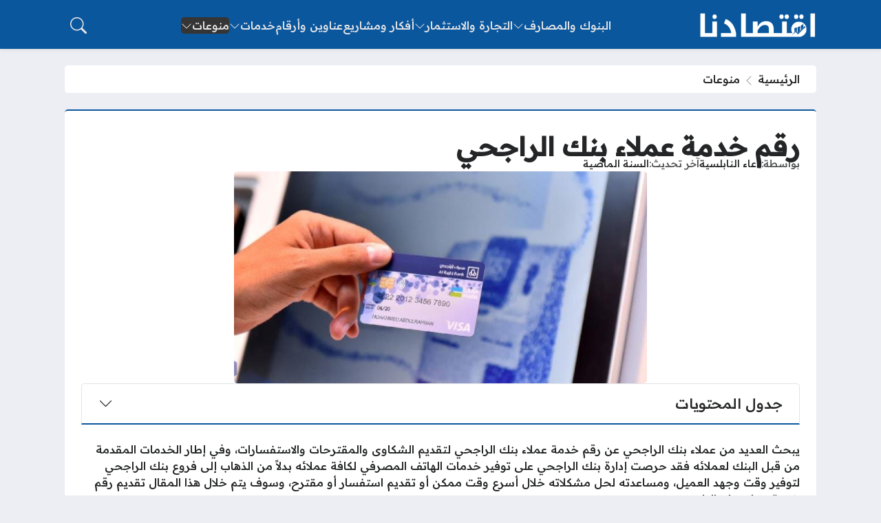

--- FILE ---
content_type: text/html; charset=UTF-8
request_url: https://iqtesaduna.com/%D8%AE%D8%AF%D9%85%D8%A9-%D8%B9%D9%85%D9%84%D8%A7%D8%A1-%D8%A8%D9%86%D9%83-%D8%A7%D9%84%D8%B1%D8%A7%D8%AC%D8%AD%D9%8A/
body_size: 28073
content:
<!DOCTYPE html>
<html dir="rtl" lang="ar" prefix="og: https://ogp.me/ns#" class="no-js">
<head>
	<meta charset="UTF-8">
	<meta name="viewport" content="width=device-width, initial-scale=1">
		<style>
	body {
		--site-font-family: "Readex Pro", "sans-serif";
		--site-color: #0b579e;
		--site-color-rgb: 11,87,158;

        --site-bg-color-light: #EDEEF3;
        --bg-color-light: #FFFFFF;
        --bg-color-light-2: #f2f3f6;
        --bg-color-light-3: #e2e3e7;
        
        --site-bg-color-dark: #1E1E1E;
        --bg-color-dark: #2a2a2a;
        --bg-color-dark-2: #353535;
        --bg-color-dark-3: #4b4b4b;
	}
	</style>
	<script>(function(html){html.classList.remove('no-js')})(document.documentElement);</script>

<!-- تحسين محرك البحث بواسطة رانك ماث - https://rankmath.com/ -->
<title>رقم خدمة عملاء بنك الراجحي - موسوعة اقتصادنا</title><link rel="preload" as="style" href="https://fonts.googleapis.com/css2?family=Readex+Pro:wght@500&#038;family=Noto+Kufi+Arabic:wght@500&#038;family=Rubik:wght@500&#038;display=swap" /><link rel="stylesheet" href="https://fonts.googleapis.com/css2?family=Readex+Pro:wght@500&#038;family=Noto+Kufi+Arabic:wght@500&#038;family=Rubik:wght@500&#038;display=swap" media="print" onload="this.media='all'" /><noscript><link rel="stylesheet" href="https://fonts.googleapis.com/css2?family=Readex+Pro:wght@500&#038;family=Noto+Kufi+Arabic:wght@500&#038;family=Rubik:wght@500&#038;display=swap" /></noscript>
<meta name="description" content="يبحث العديد من عملاء بنك الراجحي عن رقم خدمة عملاء بنك الراجحي لتقديم الشكاوى والمقترحات والاستفسارات، وفي إطار الخدمات المقدمة من قبل البنك لعملائه فقد حرصت"/>
<meta name="robots" content="follow, index, max-snippet:-1, max-video-preview:-1, max-image-preview:large"/>
<link rel="canonical" href="https://iqtesaduna.com/%d8%ae%d8%af%d9%85%d8%a9-%d8%b9%d9%85%d9%84%d8%a7%d8%a1-%d8%a8%d9%86%d9%83-%d8%a7%d9%84%d8%b1%d8%a7%d8%ac%d8%ad%d9%8a/" />
<meta property="og:locale" content="ar_AR" />
<meta property="og:type" content="article" />
<meta property="og:title" content="رقم خدمة عملاء بنك الراجحي - موسوعة اقتصادنا" />
<meta property="og:description" content="يبحث العديد من عملاء بنك الراجحي عن رقم خدمة عملاء بنك الراجحي لتقديم الشكاوى والمقترحات والاستفسارات، وفي إطار الخدمات المقدمة من قبل البنك لعملائه فقد حرصت" />
<meta property="og:url" content="https://iqtesaduna.com/%d8%ae%d8%af%d9%85%d8%a9-%d8%b9%d9%85%d9%84%d8%a7%d8%a1-%d8%a8%d9%86%d9%83-%d8%a7%d9%84%d8%b1%d8%a7%d8%ac%d8%ad%d9%8a/" />
<meta property="og:site_name" content="موسوعة اقتصادنا" />
<meta property="article:tag" content="السعودية" />
<meta property="article:tag" content="بنوك" />
<meta property="article:tag" content="خدمة العملاء" />
<meta property="article:tag" content="مصرف الراجحي" />
<meta property="article:section" content="منوعات" />
<meta property="og:image" content="https://iqtesaduna.com/wp-content/uploads/2020/04/خدمة-عملاء-مصرف-الراجحي.jpg" />
<meta property="og:image:secure_url" content="https://iqtesaduna.com/wp-content/uploads/2020/04/خدمة-عملاء-مصرف-الراجحي.jpg" />
<meta property="og:image:width" content="944" />
<meta property="og:image:height" content="485" />
<meta property="og:image:alt" content="خدمة عملاء بنك الراجحي" />
<meta property="og:image:type" content="image/jpeg" />
<meta property="article:published_time" content="2024-12-20T14:11:26+02:00" />
<meta name="twitter:card" content="summary_large_image" />
<meta name="twitter:title" content="رقم خدمة عملاء بنك الراجحي - موسوعة اقتصادنا" />
<meta name="twitter:description" content="يبحث العديد من عملاء بنك الراجحي عن رقم خدمة عملاء بنك الراجحي لتقديم الشكاوى والمقترحات والاستفسارات، وفي إطار الخدمات المقدمة من قبل البنك لعملائه فقد حرصت" />
<meta name="twitter:image" content="https://iqtesaduna.com/wp-content/uploads/2020/04/خدمة-عملاء-مصرف-الراجحي.jpg" />
<meta name="twitter:label1" content="كُتب بواسطة" />
<meta name="twitter:data1" content="دعاء النابلسية" />
<meta name="twitter:label2" content="مدة القراءة" />
<meta name="twitter:data2" content="3 دقائق" />
<script type="application/ld+json" class="rank-math-schema">{"@context":"https://schema.org","@graph":[{"@type":["Person","Organization"],"@id":"https://iqtesaduna.com/#person","name":"\u0645\u0648\u0633\u0648\u0639\u0629 \u0627\u0642\u062a\u0635\u0627\u062f\u0646\u0627"},{"@type":"WebSite","@id":"https://iqtesaduna.com/#website","url":"https://iqtesaduna.com","name":"\u0645\u0648\u0633\u0648\u0639\u0629 \u0627\u0642\u062a\u0635\u0627\u062f\u0646\u0627","publisher":{"@id":"https://iqtesaduna.com/#person"},"inLanguage":"ar"},{"@type":"ImageObject","@id":"https://iqtesaduna.com/wp-content/uploads/2020/04/\u062e\u062f\u0645\u0629-\u0639\u0645\u0644\u0627\u0621-\u0645\u0635\u0631\u0641-\u0627\u0644\u0631\u0627\u062c\u062d\u064a.jpg","url":"https://iqtesaduna.com/wp-content/uploads/2020/04/\u062e\u062f\u0645\u0629-\u0639\u0645\u0644\u0627\u0621-\u0645\u0635\u0631\u0641-\u0627\u0644\u0631\u0627\u062c\u062d\u064a.jpg","width":"944","height":"485","caption":"\u062e\u062f\u0645\u0629 \u0639\u0645\u0644\u0627\u0621 \u0628\u0646\u0643 \u0627\u0644\u0631\u0627\u062c\u062d\u064a","inLanguage":"ar"},{"@type":"BreadcrumbList","@id":"https://iqtesaduna.com/%d8%ae%d8%af%d9%85%d8%a9-%d8%b9%d9%85%d9%84%d8%a7%d8%a1-%d8%a8%d9%86%d9%83-%d8%a7%d9%84%d8%b1%d8%a7%d8%ac%d8%ad%d9%8a/#breadcrumb","itemListElement":[{"@type":"ListItem","position":"1","item":{"@id":"https://iqtesaduna.com","name":"\u0627\u0644\u0631\u0626\u064a\u0633\u064a\u0629"}},{"@type":"ListItem","position":"2","item":{"@id":"https://iqtesaduna.com/misc/","name":"\u0645\u0646\u0648\u0639\u0627\u062a"}},{"@type":"ListItem","position":"3","item":{"@id":"https://iqtesaduna.com/%d8%ae%d8%af%d9%85%d8%a9-%d8%b9%d9%85%d9%84%d8%a7%d8%a1-%d8%a8%d9%86%d9%83-%d8%a7%d9%84%d8%b1%d8%a7%d8%ac%d8%ad%d9%8a/","name":"\u0631\u0642\u0645 \u062e\u062f\u0645\u0629 \u0639\u0645\u0644\u0627\u0621 \u0628\u0646\u0643 \u0627\u0644\u0631\u0627\u062c\u062d\u064a"}}]},{"@type":"WebPage","@id":"https://iqtesaduna.com/%d8%ae%d8%af%d9%85%d8%a9-%d8%b9%d9%85%d9%84%d8%a7%d8%a1-%d8%a8%d9%86%d9%83-%d8%a7%d9%84%d8%b1%d8%a7%d8%ac%d8%ad%d9%8a/#webpage","url":"https://iqtesaduna.com/%d8%ae%d8%af%d9%85%d8%a9-%d8%b9%d9%85%d9%84%d8%a7%d8%a1-%d8%a8%d9%86%d9%83-%d8%a7%d9%84%d8%b1%d8%a7%d8%ac%d8%ad%d9%8a/","name":"\u0631\u0642\u0645 \u062e\u062f\u0645\u0629 \u0639\u0645\u0644\u0627\u0621 \u0628\u0646\u0643 \u0627\u0644\u0631\u0627\u062c\u062d\u064a - \u0645\u0648\u0633\u0648\u0639\u0629 \u0627\u0642\u062a\u0635\u0627\u062f\u0646\u0627","datePublished":"2024-12-20T14:11:26+02:00","dateModified":"2024-12-20T14:11:26+02:00","isPartOf":{"@id":"https://iqtesaduna.com/#website"},"primaryImageOfPage":{"@id":"https://iqtesaduna.com/wp-content/uploads/2020/04/\u062e\u062f\u0645\u0629-\u0639\u0645\u0644\u0627\u0621-\u0645\u0635\u0631\u0641-\u0627\u0644\u0631\u0627\u062c\u062d\u064a.jpg"},"inLanguage":"ar","breadcrumb":{"@id":"https://iqtesaduna.com/%d8%ae%d8%af%d9%85%d8%a9-%d8%b9%d9%85%d9%84%d8%a7%d8%a1-%d8%a8%d9%86%d9%83-%d8%a7%d9%84%d8%b1%d8%a7%d8%ac%d8%ad%d9%8a/#breadcrumb"}},{"@type":"Article","headline":"\u0631\u0642\u0645 \u062e\u062f\u0645\u0629 \u0639\u0645\u0644\u0627\u0621 \u0628\u0646\u0643 \u0627\u0644\u0631\u0627\u062c\u062d\u064a - \u0645\u0648\u0633\u0648\u0639\u0629 \u0627\u0642\u062a\u0635\u0627\u062f\u0646\u0627","datePublished":"2024-12-20T14:11:26+02:00","dateModified":"2024-12-20T14:11:26+02:00","author":{"@type":"Person","name":"\u0623\u062d\u0645\u062f \u0646\u062c\u064a\u0628"},"name":"\u0631\u0642\u0645 \u062e\u062f\u0645\u0629 \u0639\u0645\u0644\u0627\u0621 \u0628\u0646\u0643 \u0627\u0644\u0631\u0627\u062c\u062d\u064a - \u0645\u0648\u0633\u0648\u0639\u0629 \u0627\u0642\u062a\u0635\u0627\u062f\u0646\u0627","articleSection":"\u0645\u0646\u0648\u0639\u0627\u062a","@id":"https://iqtesaduna.com/%d8%ae%d8%af%d9%85%d8%a9-%d8%b9%d9%85%d9%84%d8%a7%d8%a1-%d8%a8%d9%86%d9%83-%d8%a7%d9%84%d8%b1%d8%a7%d8%ac%d8%ad%d9%8a/#schema-69829","isPartOf":{"@id":"https://iqtesaduna.com/%d8%ae%d8%af%d9%85%d8%a9-%d8%b9%d9%85%d9%84%d8%a7%d8%a1-%d8%a8%d9%86%d9%83-%d8%a7%d9%84%d8%b1%d8%a7%d8%ac%d8%ad%d9%8a/#webpage"},"publisher":{"@id":"https://iqtesaduna.com/#person"},"image":{"@id":"https://iqtesaduna.com/wp-content/uploads/2020/04/\u062e\u062f\u0645\u0629-\u0639\u0645\u0644\u0627\u0621-\u0645\u0635\u0631\u0641-\u0627\u0644\u0631\u0627\u062c\u062d\u064a.jpg"},"inLanguage":"ar","mainEntityOfPage":{"@id":"https://iqtesaduna.com/%d8%ae%d8%af%d9%85%d8%a9-%d8%b9%d9%85%d9%84%d8%a7%d8%a1-%d8%a8%d9%86%d9%83-%d8%a7%d9%84%d8%b1%d8%a7%d8%ac%d8%ad%d9%8a/#webpage"}}]}</script>
<!-- /إضافة تحسين محركات البحث لووردبريس Rank Math -->

<link rel='dns-prefetch' href='//stats.wp.com' />
<link rel='dns-prefetch' href='//cdnjs.cloudflare.com' />
<link rel='dns-prefetch' href='//maps.googleapis.com' />
<link rel='dns-prefetch' href='//maps.gstatic.com' />
<link rel='dns-prefetch' href='//fonts.googleapis.com' />
<link rel='dns-prefetch' href='//fonts.gstatic.com' />
<link rel='dns-prefetch' href='//ajax.googleapis.com' />
<link rel='dns-prefetch' href='//apis.google.com' />
<link rel='dns-prefetch' href='//google-analytics.com' />
<link rel='dns-prefetch' href='//www.google-analytics.com' />
<link rel='dns-prefetch' href='//ssl.google-analytics.com' />
<link rel='dns-prefetch' href='//youtube.com' />
<link rel='dns-prefetch' href='//api.pinterest.com' />
<link rel='dns-prefetch' href='//pixel.wp.com' />
<link rel='dns-prefetch' href='//connect.facebook.net' />
<link rel='dns-prefetch' href='//platform.twitter.com' />
<link rel='dns-prefetch' href='//syndication.twitter.com' />
<link rel='dns-prefetch' href='//platform.instagram.com' />
<link rel='dns-prefetch' href='//disqus.com' />
<link rel='dns-prefetch' href='//sitename.disqus.com' />
<link rel='dns-prefetch' href='//s7.addthis.com' />
<link rel='dns-prefetch' href='//platform.linkedin.com' />
<link rel='dns-prefetch' href='//w.sharethis.com' />
<link rel='dns-prefetch' href='//s0.wp.com' />
<link rel='dns-prefetch' href='//s.gravatar.com' />
<link href='https://fonts.gstatic.com' crossorigin rel='preconnect' />
<link rel="alternate" type="application/rss+xml" title="موسوعة اقتصادنا &laquo; الخلاصة" href="https://iqtesaduna.com/feed/" />
<link rel="alternate" type="application/rss+xml" title="موسوعة اقتصادنا &laquo; خلاصة التعليقات" href="https://iqtesaduna.com/comments/feed/" />
<link rel="alternate" type="application/rss+xml" title="موسوعة اقتصادنا &laquo; رقم خدمة عملاء بنك الراجحي خلاصة التعليقات" href="https://iqtesaduna.com/%d8%ae%d8%af%d9%85%d8%a9-%d8%b9%d9%85%d9%84%d8%a7%d8%a1-%d8%a8%d9%86%d9%83-%d8%a7%d9%84%d8%b1%d8%a7%d8%ac%d8%ad%d9%8a/feed/" />
<link rel="alternate" title="oEmbed (JSON)" type="application/json+oembed" href="https://iqtesaduna.com/wp-json/oembed/1.0/embed?url=https%3A%2F%2Fiqtesaduna.com%2F%25d8%25ae%25d8%25af%25d9%2585%25d8%25a9-%25d8%25b9%25d9%2585%25d9%2584%25d8%25a7%25d8%25a1-%25d8%25a8%25d9%2586%25d9%2583-%25d8%25a7%25d9%2584%25d8%25b1%25d8%25a7%25d8%25ac%25d8%25ad%25d9%258a%2F" />
<link rel="alternate" title="oEmbed (XML)" type="text/xml+oembed" href="https://iqtesaduna.com/wp-json/oembed/1.0/embed?url=https%3A%2F%2Fiqtesaduna.com%2F%25d8%25ae%25d8%25af%25d9%2585%25d8%25a9-%25d8%25b9%25d9%2585%25d9%2584%25d8%25a7%25d8%25a1-%25d8%25a8%25d9%2586%25d9%2583-%25d8%25a7%25d9%2584%25d8%25b1%25d8%25a7%25d8%25ac%25d8%25ad%25d9%258a%2F&#038;format=xml" />
<style id='wp-img-auto-sizes-contain-inline-css'>
img:is([sizes=auto i],[sizes^="auto," i]){contain-intrinsic-size:3000px 1500px}
/*# sourceURL=wp-img-auto-sizes-contain-inline-css */
</style>
<style id='wp-emoji-styles-inline-css'>

	img.wp-smiley, img.emoji {
		display: inline !important;
		border: none !important;
		box-shadow: none !important;
		height: 1em !important;
		width: 1em !important;
		margin: 0 0.07em !important;
		vertical-align: -0.1em !important;
		background: none !important;
		padding: 0 !important;
	}
/*# sourceURL=wp-emoji-styles-inline-css */
</style>
<style id='wp-block-library-inline-css'>
:root{--wp-block-synced-color:#7a00df;--wp-block-synced-color--rgb:122,0,223;--wp-bound-block-color:var(--wp-block-synced-color);--wp-editor-canvas-background:#ddd;--wp-admin-theme-color:#007cba;--wp-admin-theme-color--rgb:0,124,186;--wp-admin-theme-color-darker-10:#006ba1;--wp-admin-theme-color-darker-10--rgb:0,107,160.5;--wp-admin-theme-color-darker-20:#005a87;--wp-admin-theme-color-darker-20--rgb:0,90,135;--wp-admin-border-width-focus:2px}@media (min-resolution:192dpi){:root{--wp-admin-border-width-focus:1.5px}}.wp-element-button{cursor:pointer}:root .has-very-light-gray-background-color{background-color:#eee}:root .has-very-dark-gray-background-color{background-color:#313131}:root .has-very-light-gray-color{color:#eee}:root .has-very-dark-gray-color{color:#313131}:root .has-vivid-green-cyan-to-vivid-cyan-blue-gradient-background{background:linear-gradient(135deg,#00d084,#0693e3)}:root .has-purple-crush-gradient-background{background:linear-gradient(135deg,#34e2e4,#4721fb 50%,#ab1dfe)}:root .has-hazy-dawn-gradient-background{background:linear-gradient(135deg,#faaca8,#dad0ec)}:root .has-subdued-olive-gradient-background{background:linear-gradient(135deg,#fafae1,#67a671)}:root .has-atomic-cream-gradient-background{background:linear-gradient(135deg,#fdd79a,#004a59)}:root .has-nightshade-gradient-background{background:linear-gradient(135deg,#330968,#31cdcf)}:root .has-midnight-gradient-background{background:linear-gradient(135deg,#020381,#2874fc)}:root{--wp--preset--font-size--normal:16px;--wp--preset--font-size--huge:42px}.has-regular-font-size{font-size:1em}.has-larger-font-size{font-size:2.625em}.has-normal-font-size{font-size:var(--wp--preset--font-size--normal)}.has-huge-font-size{font-size:var(--wp--preset--font-size--huge)}.has-text-align-center{text-align:center}.has-text-align-left{text-align:left}.has-text-align-right{text-align:right}.has-fit-text{white-space:nowrap!important}#end-resizable-editor-section{display:none}.aligncenter{clear:both}.items-justified-left{justify-content:flex-start}.items-justified-center{justify-content:center}.items-justified-right{justify-content:flex-end}.items-justified-space-between{justify-content:space-between}.screen-reader-text{border:0;clip-path:inset(50%);height:1px;margin:-1px;overflow:hidden;padding:0;position:absolute;width:1px;word-wrap:normal!important}.screen-reader-text:focus{background-color:#ddd;clip-path:none;color:#444;display:block;font-size:1em;height:auto;left:5px;line-height:normal;padding:15px 23px 14px;text-decoration:none;top:5px;width:auto;z-index:100000}html :where(.has-border-color){border-style:solid}html :where([style*=border-top-color]){border-top-style:solid}html :where([style*=border-right-color]){border-right-style:solid}html :where([style*=border-bottom-color]){border-bottom-style:solid}html :where([style*=border-left-color]){border-left-style:solid}html :where([style*=border-width]){border-style:solid}html :where([style*=border-top-width]){border-top-style:solid}html :where([style*=border-right-width]){border-right-style:solid}html :where([style*=border-bottom-width]){border-bottom-style:solid}html :where([style*=border-left-width]){border-left-style:solid}html :where(img[class*=wp-image-]){height:auto;max-width:100%}:where(figure){margin:0 0 1em}html :where(.is-position-sticky){--wp-admin--admin-bar--position-offset:var(--wp-admin--admin-bar--height,0px)}@media screen and (max-width:600px){html :where(.is-position-sticky){--wp-admin--admin-bar--position-offset:0px}}

/*# sourceURL=wp-block-library-inline-css */
</style><style id='global-styles-inline-css'>
:root{--wp--preset--aspect-ratio--square: 1;--wp--preset--aspect-ratio--4-3: 4/3;--wp--preset--aspect-ratio--3-4: 3/4;--wp--preset--aspect-ratio--3-2: 3/2;--wp--preset--aspect-ratio--2-3: 2/3;--wp--preset--aspect-ratio--16-9: 16/9;--wp--preset--aspect-ratio--9-16: 9/16;--wp--preset--color--black: #000000;--wp--preset--color--cyan-bluish-gray: #abb8c3;--wp--preset--color--white: #ffffff;--wp--preset--color--pale-pink: #f78da7;--wp--preset--color--vivid-red: #cf2e2e;--wp--preset--color--luminous-vivid-orange: #ff6900;--wp--preset--color--luminous-vivid-amber: #fcb900;--wp--preset--color--light-green-cyan: #7bdcb5;--wp--preset--color--vivid-green-cyan: #00d084;--wp--preset--color--pale-cyan-blue: #8ed1fc;--wp--preset--color--vivid-cyan-blue: #0693e3;--wp--preset--color--vivid-purple: #9b51e0;--wp--preset--gradient--vivid-cyan-blue-to-vivid-purple: linear-gradient(135deg,rgb(6,147,227) 0%,rgb(155,81,224) 100%);--wp--preset--gradient--light-green-cyan-to-vivid-green-cyan: linear-gradient(135deg,rgb(122,220,180) 0%,rgb(0,208,130) 100%);--wp--preset--gradient--luminous-vivid-amber-to-luminous-vivid-orange: linear-gradient(135deg,rgb(252,185,0) 0%,rgb(255,105,0) 100%);--wp--preset--gradient--luminous-vivid-orange-to-vivid-red: linear-gradient(135deg,rgb(255,105,0) 0%,rgb(207,46,46) 100%);--wp--preset--gradient--very-light-gray-to-cyan-bluish-gray: linear-gradient(135deg,rgb(238,238,238) 0%,rgb(169,184,195) 100%);--wp--preset--gradient--cool-to-warm-spectrum: linear-gradient(135deg,rgb(74,234,220) 0%,rgb(151,120,209) 20%,rgb(207,42,186) 40%,rgb(238,44,130) 60%,rgb(251,105,98) 80%,rgb(254,248,76) 100%);--wp--preset--gradient--blush-light-purple: linear-gradient(135deg,rgb(255,206,236) 0%,rgb(152,150,240) 100%);--wp--preset--gradient--blush-bordeaux: linear-gradient(135deg,rgb(254,205,165) 0%,rgb(254,45,45) 50%,rgb(107,0,62) 100%);--wp--preset--gradient--luminous-dusk: linear-gradient(135deg,rgb(255,203,112) 0%,rgb(199,81,192) 50%,rgb(65,88,208) 100%);--wp--preset--gradient--pale-ocean: linear-gradient(135deg,rgb(255,245,203) 0%,rgb(182,227,212) 50%,rgb(51,167,181) 100%);--wp--preset--gradient--electric-grass: linear-gradient(135deg,rgb(202,248,128) 0%,rgb(113,206,126) 100%);--wp--preset--gradient--midnight: linear-gradient(135deg,rgb(2,3,129) 0%,rgb(40,116,252) 100%);--wp--preset--font-size--small: 13px;--wp--preset--font-size--medium: 20px;--wp--preset--font-size--large: 36px;--wp--preset--font-size--x-large: 42px;--wp--preset--spacing--20: 0.44rem;--wp--preset--spacing--30: 0.67rem;--wp--preset--spacing--40: 1rem;--wp--preset--spacing--50: 1.5rem;--wp--preset--spacing--60: 2.25rem;--wp--preset--spacing--70: 3.38rem;--wp--preset--spacing--80: 5.06rem;--wp--preset--shadow--natural: 6px 6px 9px rgba(0, 0, 0, 0.2);--wp--preset--shadow--deep: 12px 12px 50px rgba(0, 0, 0, 0.4);--wp--preset--shadow--sharp: 6px 6px 0px rgba(0, 0, 0, 0.2);--wp--preset--shadow--outlined: 6px 6px 0px -3px rgb(255, 255, 255), 6px 6px rgb(0, 0, 0);--wp--preset--shadow--crisp: 6px 6px 0px rgb(0, 0, 0);}:where(.is-layout-flex){gap: 0.5em;}:where(.is-layout-grid){gap: 0.5em;}body .is-layout-flex{display: flex;}.is-layout-flex{flex-wrap: wrap;align-items: center;}.is-layout-flex > :is(*, div){margin: 0;}body .is-layout-grid{display: grid;}.is-layout-grid > :is(*, div){margin: 0;}:where(.wp-block-columns.is-layout-flex){gap: 2em;}:where(.wp-block-columns.is-layout-grid){gap: 2em;}:where(.wp-block-post-template.is-layout-flex){gap: 1.25em;}:where(.wp-block-post-template.is-layout-grid){gap: 1.25em;}.has-black-color{color: var(--wp--preset--color--black) !important;}.has-cyan-bluish-gray-color{color: var(--wp--preset--color--cyan-bluish-gray) !important;}.has-white-color{color: var(--wp--preset--color--white) !important;}.has-pale-pink-color{color: var(--wp--preset--color--pale-pink) !important;}.has-vivid-red-color{color: var(--wp--preset--color--vivid-red) !important;}.has-luminous-vivid-orange-color{color: var(--wp--preset--color--luminous-vivid-orange) !important;}.has-luminous-vivid-amber-color{color: var(--wp--preset--color--luminous-vivid-amber) !important;}.has-light-green-cyan-color{color: var(--wp--preset--color--light-green-cyan) !important;}.has-vivid-green-cyan-color{color: var(--wp--preset--color--vivid-green-cyan) !important;}.has-pale-cyan-blue-color{color: var(--wp--preset--color--pale-cyan-blue) !important;}.has-vivid-cyan-blue-color{color: var(--wp--preset--color--vivid-cyan-blue) !important;}.has-vivid-purple-color{color: var(--wp--preset--color--vivid-purple) !important;}.has-black-background-color{background-color: var(--wp--preset--color--black) !important;}.has-cyan-bluish-gray-background-color{background-color: var(--wp--preset--color--cyan-bluish-gray) !important;}.has-white-background-color{background-color: var(--wp--preset--color--white) !important;}.has-pale-pink-background-color{background-color: var(--wp--preset--color--pale-pink) !important;}.has-vivid-red-background-color{background-color: var(--wp--preset--color--vivid-red) !important;}.has-luminous-vivid-orange-background-color{background-color: var(--wp--preset--color--luminous-vivid-orange) !important;}.has-luminous-vivid-amber-background-color{background-color: var(--wp--preset--color--luminous-vivid-amber) !important;}.has-light-green-cyan-background-color{background-color: var(--wp--preset--color--light-green-cyan) !important;}.has-vivid-green-cyan-background-color{background-color: var(--wp--preset--color--vivid-green-cyan) !important;}.has-pale-cyan-blue-background-color{background-color: var(--wp--preset--color--pale-cyan-blue) !important;}.has-vivid-cyan-blue-background-color{background-color: var(--wp--preset--color--vivid-cyan-blue) !important;}.has-vivid-purple-background-color{background-color: var(--wp--preset--color--vivid-purple) !important;}.has-black-border-color{border-color: var(--wp--preset--color--black) !important;}.has-cyan-bluish-gray-border-color{border-color: var(--wp--preset--color--cyan-bluish-gray) !important;}.has-white-border-color{border-color: var(--wp--preset--color--white) !important;}.has-pale-pink-border-color{border-color: var(--wp--preset--color--pale-pink) !important;}.has-vivid-red-border-color{border-color: var(--wp--preset--color--vivid-red) !important;}.has-luminous-vivid-orange-border-color{border-color: var(--wp--preset--color--luminous-vivid-orange) !important;}.has-luminous-vivid-amber-border-color{border-color: var(--wp--preset--color--luminous-vivid-amber) !important;}.has-light-green-cyan-border-color{border-color: var(--wp--preset--color--light-green-cyan) !important;}.has-vivid-green-cyan-border-color{border-color: var(--wp--preset--color--vivid-green-cyan) !important;}.has-pale-cyan-blue-border-color{border-color: var(--wp--preset--color--pale-cyan-blue) !important;}.has-vivid-cyan-blue-border-color{border-color: var(--wp--preset--color--vivid-cyan-blue) !important;}.has-vivid-purple-border-color{border-color: var(--wp--preset--color--vivid-purple) !important;}.has-vivid-cyan-blue-to-vivid-purple-gradient-background{background: var(--wp--preset--gradient--vivid-cyan-blue-to-vivid-purple) !important;}.has-light-green-cyan-to-vivid-green-cyan-gradient-background{background: var(--wp--preset--gradient--light-green-cyan-to-vivid-green-cyan) !important;}.has-luminous-vivid-amber-to-luminous-vivid-orange-gradient-background{background: var(--wp--preset--gradient--luminous-vivid-amber-to-luminous-vivid-orange) !important;}.has-luminous-vivid-orange-to-vivid-red-gradient-background{background: var(--wp--preset--gradient--luminous-vivid-orange-to-vivid-red) !important;}.has-very-light-gray-to-cyan-bluish-gray-gradient-background{background: var(--wp--preset--gradient--very-light-gray-to-cyan-bluish-gray) !important;}.has-cool-to-warm-spectrum-gradient-background{background: var(--wp--preset--gradient--cool-to-warm-spectrum) !important;}.has-blush-light-purple-gradient-background{background: var(--wp--preset--gradient--blush-light-purple) !important;}.has-blush-bordeaux-gradient-background{background: var(--wp--preset--gradient--blush-bordeaux) !important;}.has-luminous-dusk-gradient-background{background: var(--wp--preset--gradient--luminous-dusk) !important;}.has-pale-ocean-gradient-background{background: var(--wp--preset--gradient--pale-ocean) !important;}.has-electric-grass-gradient-background{background: var(--wp--preset--gradient--electric-grass) !important;}.has-midnight-gradient-background{background: var(--wp--preset--gradient--midnight) !important;}.has-small-font-size{font-size: var(--wp--preset--font-size--small) !important;}.has-medium-font-size{font-size: var(--wp--preset--font-size--medium) !important;}.has-large-font-size{font-size: var(--wp--preset--font-size--large) !important;}.has-x-large-font-size{font-size: var(--wp--preset--font-size--x-large) !important;}
/*# sourceURL=global-styles-inline-css */
</style>

<style id='classic-theme-styles-inline-css'>
/*! This file is auto-generated */
.wp-block-button__link{color:#fff;background-color:#32373c;border-radius:9999px;box-shadow:none;text-decoration:none;padding:calc(.667em + 2px) calc(1.333em + 2px);font-size:1.125em}.wp-block-file__button{background:#32373c;color:#fff;text-decoration:none}
/*# sourceURL=/wp-includes/css/classic-themes.min.css */
</style>
<link rel='stylesheet' id='bs-css' href='https://iqtesaduna.com/wp-content/themes/rocket/assets/css/bootstrap.rtl.min.css?ver=6.9' media='all' />
<link rel='stylesheet' id='rk-css' href='https://iqtesaduna.com/wp-content/themes/rocket/style.css?ver=57' media='all' />
<link rel='stylesheet' id='rk-child-css' href='https://iqtesaduna.com/wp-content/themes/rocket-custom/style.css?ver=56544' media='all' />
<link rel='stylesheet' id='icons-css' href='https://cdnjs.cloudflare.com/ajax/libs/bootstrap-icons/1.13.1/font/bootstrap-icons.min.css?ver=6.9' media='all' />
<style id='rocket-lazyload-inline-css'>
.rll-youtube-player{position:relative;padding-bottom:56.23%;height:0;overflow:hidden;max-width:100%;}.rll-youtube-player:focus-within{outline: 2px solid currentColor;outline-offset: 5px;}.rll-youtube-player iframe{position:absolute;top:0;left:0;width:100%;height:100%;z-index:100;background:0 0}.rll-youtube-player img{bottom:0;display:block;left:0;margin:auto;max-width:100%;width:100%;position:absolute;right:0;top:0;border:none;height:auto;-webkit-transition:.4s all;-moz-transition:.4s all;transition:.4s all}.rll-youtube-player img:hover{-webkit-filter:brightness(75%)}.rll-youtube-player .play{height:100%;width:100%;left:0;top:0;position:absolute;background:url(https://iqtesaduna.com/wp-content/plugins/wp-rocket/assets/img/youtube.png) no-repeat center;background-color: transparent !important;cursor:pointer;border:none;}
/*# sourceURL=rocket-lazyload-inline-css */
</style>
<script id="rk-js-extra" data-cfasync="false">
var theme_js_vars = {"theme_path":"https://iqtesaduna.com/wp-content/themes/rocket-custom","ajax_url":"https://iqtesaduna.com/wp-admin/admin-ajax.php","post_id":"2728","post_type":"post","post_shortlink":"https://iqtesaduna.com/?p=2728","archive_pagination_mode":"dynamic","enable_short_time":"1","count_views":"1","nonce":"d56646f6c6"};
//# sourceURL=rk-js-extra
</script>
<script data-cfasync="false" src="https://iqtesaduna.com/wp-content/themes/rocket/style.js?ver=57" id="rk-js"></script>
<link rel="https://api.w.org/" href="https://iqtesaduna.com/wp-json/" /><link rel="alternate" title="JSON" type="application/json" href="https://iqtesaduna.com/wp-json/wp/v2/posts/2728" /><link rel="EditURI" type="application/rsd+xml" title="RSD" href="https://iqtesaduna.com/xmlrpc.php?rsd" />
<meta name="generator" content="WordPress 6.9" />
<link rel='shortlink' href='https://iqtesaduna.com/?p=2728' />
<style>.FAQPage{padding: 2px;user-select:none;max-width:100%;margin-bottom:20px}.FAQPage > .sptitle{line-height:26px;margin-bottom:11px!important;color:#101010!important;font-size:1.1rem!important;display:block!important;font-weight:700!important;background:transparent!important;border:0!important}.FAQPage > ul{list-style: none;list-style:none;padding:0;margin:0}.FAQPage>ul>li{list-style: none;border-radius:6px;margin-bottom:8px}.FAQPage>ul>li>.h4head{font-size:15px;line-height:32px;display:flex;align-items:center;justify-content:space-between;background:#f5f8fd;border-radius:6px;padding:8px 15px;cursor:pointer;color:#005fa3}.FAQPage>ul>li.open>.h4head{background:#e7effb}.FAQPage>ul>li>.h4head:hover{background:#e7effb}.FAQPage>ul>li.open{border-color:#005fa3;box-shadow:0 0 0 1px #005fa3}.FAQPage > ul > li > .h4head > p{flex:1;font-weight:700;margin:0;padding:0}.FAQPage>ul>li>.h4head>i{font-size:18px;width:22px;height:22px;background:#005fa329;border-radius:20px;color:#005fa3;text-align:center;line-height:24px;transform:rotate(90deg);font-weight:700;transition:150ms all ease}.FAQPage>ul>li.open>.h4head>i{transform:rotate(0);background:#005fa3;color:#fff}.FAQPage>ul>li>.answer{display:none;padding:0 15px 15px;background:#e7effb;border-radius:0 0 6px 6px}.FAQPage .answer p:last-of-type{margin:0}.FAQPage > ul > li > .answer p {margin-top: 0;}</style>        <style>
        .post_qa { margin-bottom: 2em; }
        .post_qa h2 { margin-bottom: 0px; }
        .post_qa h3 { font-size: 1em; margin: 0px; padding: 0px; }
        .post_qa-header { display: flex; align-items: center; gap: 10px; padding: 0.5em 1em; border: 1px solid #EEEEEE; border-bottom: 2px solid var(--site-color); }
        .post_qa-questions { border: 1px solid #EEEEEE; border-top: none; }
        .post_qa-question { border-top: 1px solid rgba(0,0,0,0.08); }
        .post_qa-question:first-child { border-top: unset; }
        .post_qa-question-title { display: flex; align-items: center; justify-content: space-between; gap: 10px;  padding: 0.6em 1em; cursor: pointer; }
        .post_qa-question-title i { transition: 0.2s; }
        .post_qa-question-title i.open { transform: rotate(180deg); }
        .post_qa-question-answer { background: #F8F8F8; padding: 0.6em 1em; display: none; }
        </style>
        	<style>img#wpstats{display:none}</style>
			<!-- Chrome, Firefox OS and Opera -->
	<meta name="theme-color" content="#0b579e">
	<!-- Windows Phone -->
	<meta name="msapplication-navbutton-color" content="#0b579e">
	<!-- iOS Safari -->
	<meta name="apple-mobile-web-app-status-bar-style" content="#0b579e">
		<link rel="preconnect" href="https://fonts.googleapis.com">
	<link rel="preconnect" href="https://fonts.gstatic.com" crossorigin>
	
	<link rel="icon" href="https://iqtesaduna.com/wp-content/uploads/2023/08/cropped-Favicon-new-32x32.png" sizes="32x32" />
<link rel="icon" href="https://iqtesaduna.com/wp-content/uploads/2023/08/cropped-Favicon-new-192x192.png" sizes="192x192" />
<link rel="apple-touch-icon" href="https://iqtesaduna.com/wp-content/uploads/2023/08/cropped-Favicon-new-180x180.png" />
<meta name="msapplication-TileImage" content="https://iqtesaduna.com/wp-content/uploads/2023/08/cropped-Favicon-new-270x270.png" />
		<style>
		.post_sources { margin-bottom: 2em; }
		.post_sources h2 { margin-bottom: 0px; }
		.post_sources h3 { font-size: 1em; margin: 0px; padding: 0px; }
		.post_sources-header { display: flex; align-items: center; gap: 10px; padding: 0.5em 1em; border: 1px solid #EEEEEE; border-bottom: 2px solid var(--site-color); cursor: pointer; }
		.post_sources-header .toggle { display: inline-block; color: var(--site-color); }
		.post_sources-header .toggle .minus { display: none; }
		.post_sources-list { background: #F8F8F8; border: 1px solid #EEEEEE; border-top: none; padding: 1em; display: none; }
		.post_sources-list ol { margin-bottom: 0px; }
		.post_sources-list li a { display: inline-block; }
		</style>
		<noscript><style id="rocket-lazyload-nojs-css">.rll-youtube-player, [data-lazy-src]{display:none !important;}</style></noscript>	<style>
/* ضبط عنوان معلومات المقال */
/* */
.singular-meta .meta-label::after {
	display: inline;
}

.singular-meta .post-meta-item {
	gap: 0em 0.3em;
}


/* إظهار نقطة بعد الرقم في جدول المحتويات */
#toc .toc_number::after {
	content: "."; 
}

.rtl .time-now::before {
	content: "التوقيت المحلي:";
}

.ltr .time-now::before {
	content: "Local Time:";
}

.rtl .time-now-current-date::before {
	content: "/ "
}



.time-now {
	font-size: 0.9em;
	display: flex;
	gap: 0.2em;
}

.time-now span + span::before {
	display: none;
}

.time-now .time-now-current-time {
	font-size: 1em;
}




.social-links a {
       font-size: 14px;
}


.time-now {
	font-size: 0.9em;
	display: flex;
	gap: 0.2em;
}

.time-now span + span::before {
	display: none;
}


.rtl a {
    text-underline-offset: 0.2em;
}

/* تقليل المسافة بين العنوان ومعلومات المقال بالعربي*/
.rtl .singular-meta {
	margin-top: -1em;
}


/* تصغير عرض محتوى المقال */
.singular-contentX {
	margin-right: auto;
	margin-left: auto;
	max-width: 800px;
}

/* إزالة الخط الملون أعلى المحتوى */
body.primary-boxed :is(.primary-header-inner, .primary-content-body) {
	border-top: none;
}


#header .search-form { max-width: 220px; }

.singular-image {
	max-width: 600px;
	margin: 0px auto;
}

:is(.singular-body, .widget-content, .archive-description) :is(h1, h2, h3):not(.unstyled) {
    position: relative;
    display: inline-block;
    padding: 0.5em 1em;
    border-right: 2px solid var(--site-color);
    background: linear-gradient(to left, var(--bg-color-2), transparent);
}
</style>
<script async src="https://pagead2.googlesyndication.com/pagead/js/adsbygoogle.js?client=ca-pub-9060091276386425" data-overlays="bottom" crossorigin="anonymous"></script>
</head>
<body class="rtl wp-singular post-template-default single single-post postid-2728 single-format-standard wp-theme-rocket wp-child-theme-rocket-custom overlay-panels-over-body header-dynamic primary-boxed archive-primary-header-inside singular-primary-header-inside side-layouts-fixed theme-version-57" data-theme="light" data-bs-theme="light">
		    <script id="switch_theme">
        (function() {
            let id = 'switch_theme';
            function getCookie(name) {
                const cookies = document.cookie.split('; ').reduce((acc, cookie) => {
                    const [key, value] = cookie.split('=');
                    acc[key] = value;
                    return acc;
                }, {});
                return cookies[name] || null;
            }
        
            const theme = getCookie('site_theme') || 'light';
        
            document.body.setAttribute('data-theme', theme);
            document.body.setAttribute('data-bs-theme', theme);
        })();
        </script>
    	<div id="site">
		<header id="header">
						<div class="layout-row-outer" id="header_mobile" data-name="header_mobile"><div class="layout-row bg-site-color" data-visibility="mobile" data-theme="dark" data-bs-theme="dark" data-contents="1-1-1"><div class="container"><div class="layout-row-inner"><div class="layout-column" data-position="start"><div class="layout-item" data-content="overlay_menu_btn"><a class="overlay-toggle-btn action-link" href="#" data-action="menu" data-target="#overlay-menu-outer" data-class="overlay-menu-opened" title="القائمة"><svg xmlns="http://www.w3.org/2000/svg" width="1em" height="1em" fill="currentColor" class="site-icon site-icon-bars" viewBox="0 0 16 16"><path fill-rule="evenodd" d="M2.5 12a.5.5 0 0 1 .5-.5h10a.5.5 0 0 1 0 1H3a.5.5 0 0 1-.5-.5m0-4a.5.5 0 0 1 .5-.5h10a.5.5 0 0 1 0 1H3a.5.5 0 0 1-.5-.5m0-4a.5.5 0 0 1 .5-.5h10a.5.5 0 0 1 0 1H3a.5.5 0 0 1-.5-.5"/></svg><span class="title">القائمة</span></a></div></div><div class="layout-column" data-position="middle"><div class="layout-item" data-content="site_logo"><div class="site-logo"><a href="https://iqtesaduna.com/"><img src="https://iqtesaduna.com/wp-content/uploads/2023/08/اقتصادنا.png" width="558" height="188" alt="موسوعة اقتصادنا" class="logo-img" data-display="light"><img src="https://iqtesaduna.com/wp-content/uploads/2023/08/اقتصادنا.png" width="558" height="188" alt="موسوعة اقتصادنا" class="logo-img" data-display="dark"><div class="h2 title">موسوعة اقتصادنا</div></a></div></div></div><div class="layout-column" data-position="end"><div class="layout-item" data-content="overlay_search_btn"><a class="overlay-toggle-btn action-link" href="#" data-action="search" data-target="#overlay-search-outer" data-class="overlay-search-opened" title="البحث"><svg xmlns="http://www.w3.org/2000/svg" width="1em" height="1em" fill="currentColor" class="site-icon site-icon-search" viewBox="0 0 16 16"><path d="M11.742 10.344a6.5 6.5 0 1 0-1.397 1.398h-.001c.03.04.062.078.098.115l3.85 3.85a1 1 0 0 0 1.415-1.414l-3.85-3.85a1.007 1.007 0 0 0-.115-.1zM12 6.5a5.5 5.5 0 1 1-11 0 5.5 5.5 0 0 1 11 0"/></svg><span class="title">البحث</span></a></div></div></div></div></div></div>			<div class="layout-row-outer" id="header_desktop" data-name="header_desktop"><div class="layout-row bg-site-color" data-visibility="desktop" data-theme="dark" data-bs-theme="dark" data-contents="1-1-1"><div class="container"><div class="layout-row-inner"><div class="layout-column" data-position="start"><div class="layout-item" data-content="site_logo"><div class="site-logo"><a href="https://iqtesaduna.com/"><img src="https://iqtesaduna.com/wp-content/uploads/2023/08/اقتصادنا.png" width="558" height="188" alt="موسوعة اقتصادنا" class="logo-img" data-display="light"><img src="https://iqtesaduna.com/wp-content/uploads/2023/08/اقتصادنا.png" width="558" height="188" alt="موسوعة اقتصادنا" class="logo-img" data-display="dark"><div class="h2 title">موسوعة اقتصادنا</div></a></div></div></div><div class="layout-column" data-position="middle"><div class="layout-item" data-content="menu_2"><div class="nav-menu"><ul id="menu-%d8%a7%d9%84%d8%b1%d8%a6%d9%8a%d8%b3%d9%8a%d8%a9" class="menu"><li id="menu-item-14482" class="menu-item menu-item-type-taxonomy menu-item-object-category menu-item-has-children menu-item-14482 menu-item-object_id-3354"><a href="https://iqtesaduna.com/banks/"><div><span class="menu-item-title">البنوك والمصارف</span><span class="menu-item-arrow"><svg xmlns="http://www.w3.org/2000/svg" width="1em" height="1em" fill="currentColor" class="site-icon site-icon-chevron-down" viewBox="0 0 16 16"><path fill-rule="evenodd" d="M1.646 4.646a.5.5 0 0 1 .708 0L8 10.293l5.646-5.647a.5.5 0 0 1 .708.708l-6 6a.5.5 0 0 1-.708 0l-6-6a.5.5 0 0 1 0-.708z"/></svg></span></div></a>
<ul class="sub-menu">
	<li id="menu-item-14484" class="menu-item menu-item-type-taxonomy menu-item-object-category menu-item-14484 menu-item-object_id-811"><a href="https://iqtesaduna.com/banks/ksa-banks/"><div><span class="menu-item-title">البنوك السعودية</span></div></a></li>
	<li id="menu-item-14483" class="menu-item menu-item-type-taxonomy menu-item-object-category menu-item-14483 menu-item-object_id-807"><a href="https://iqtesaduna.com/eg-banks/"><div><span class="menu-item-title">البنوك المصرية</span></div></a></li>
	<li id="menu-item-14492" class="menu-item menu-item-type-taxonomy menu-item-object-category menu-item-14492 menu-item-object_id-1058"><a href="https://iqtesaduna.com/eg-banks/savings-certificates/"><div><span class="menu-item-title">شهادات الادخار</span></div></a></li>
</ul>
</li>
<li id="menu-item-13834" class="menu-item menu-item-type-taxonomy menu-item-object-category menu-item-has-children menu-item-13834 menu-item-object_id-1760"><a href="https://iqtesaduna.com/e-commerce/"><div><span class="menu-item-title">التجارة والاستثمار</span><span class="menu-item-arrow"><svg xmlns="http://www.w3.org/2000/svg" width="1em" height="1em" fill="currentColor" class="site-icon site-icon-chevron-down" viewBox="0 0 16 16"><path fill-rule="evenodd" d="M1.646 4.646a.5.5 0 0 1 .708 0L8 10.293l5.646-5.647a.5.5 0 0 1 .708.708l-6 6a.5.5 0 0 1-.708 0l-6-6a.5.5 0 0 1 0-.708z"/></svg></span></div></a>
<ul class="sub-menu">
	<li id="menu-item-14501" class="menu-item menu-item-type-taxonomy menu-item-object-category menu-item-14501 menu-item-object_id-3358"><a href="https://iqtesaduna.com/e-commerce/earn-from-internet/"><div><span class="menu-item-title">الربح من الإنترنت</span></div></a></li>
</ul>
</li>
<li id="menu-item-29" class="menu-item menu-item-type-taxonomy menu-item-object-category menu-item-29 menu-item-object_id-6"><a href="https://iqtesaduna.com/project-ideas/"><div><span class="menu-item-title">أفكار ومشاريع</span></div></a></li>
<li id="menu-item-33" class="menu-item menu-item-type-taxonomy menu-item-object-category menu-item-33 menu-item-object_id-7"><a href="https://iqtesaduna.com/address-branches/"><div><span class="menu-item-title">عناوين وأرقام</span></div></a></li>
<li id="menu-item-14485" class="menu-item menu-item-type-taxonomy menu-item-object-category menu-item-has-children menu-item-14485 menu-item-object_id-3355"><a href="https://iqtesaduna.com/services/"><div><span class="menu-item-title">خدمات</span><span class="menu-item-arrow"><svg xmlns="http://www.w3.org/2000/svg" width="1em" height="1em" fill="currentColor" class="site-icon site-icon-chevron-down" viewBox="0 0 16 16"><path fill-rule="evenodd" d="M1.646 4.646a.5.5 0 0 1 .708 0L8 10.293l5.646-5.647a.5.5 0 0 1 .708.708l-6 6a.5.5 0 0 1-.708 0l-6-6a.5.5 0 0 1 0-.708z"/></svg></span></div></a>
<ul class="sub-menu">
	<li id="menu-item-14488" class="menu-item menu-item-type-taxonomy menu-item-object-category menu-item-14488 menu-item-object_id-3132"><a href="https://iqtesaduna.com/services/saudi-arabia/"><div><span class="menu-item-title">خدمات السعودية</span></div></a></li>
	<li id="menu-item-14489" class="menu-item menu-item-type-taxonomy menu-item-object-category menu-item-14489 menu-item-object_id-3135"><a href="https://iqtesaduna.com/services/kuwait/"><div><span class="menu-item-title">خدمات الكويت</span></div></a></li>
	<li id="menu-item-14486" class="menu-item menu-item-type-taxonomy menu-item-object-category menu-item-14486 menu-item-object_id-3133"><a href="https://iqtesaduna.com/services/united-arab-emirates/"><div><span class="menu-item-title">خدمات الإمارات</span></div></a></li>
	<li id="menu-item-14491" class="menu-item menu-item-type-taxonomy menu-item-object-category menu-item-14491 menu-item-object_id-3137"><a href="https://iqtesaduna.com/services/qatar/"><div><span class="menu-item-title">خدمات قطر</span></div></a></li>
	<li id="menu-item-14487" class="menu-item menu-item-type-taxonomy menu-item-object-category menu-item-14487 menu-item-object_id-3134"><a href="https://iqtesaduna.com/services/bahrin/"><div><span class="menu-item-title">خدمات البحرين</span></div></a></li>
	<li id="menu-item-14490" class="menu-item menu-item-type-taxonomy menu-item-object-category menu-item-14490 menu-item-object_id-3136"><a href="https://iqtesaduna.com/services/oman/"><div><span class="menu-item-title">خدمات سلطنة عمان</span></div></a></li>
	<li id="menu-item-14499" class="menu-item menu-item-type-taxonomy menu-item-object-category menu-item-14499 menu-item-object_id-3356"><a href="https://iqtesaduna.com/services/edu/"><div><span class="menu-item-title">خدمات تعليمية</span></div></a></li>
	<li id="menu-item-14494" class="menu-item menu-item-type-taxonomy menu-item-object-category menu-item-14494 menu-item-object_id-993"><a href="https://iqtesaduna.com/services/postcode/"><div><span class="menu-item-title">الرموز البريدية</span></div></a></li>
</ul>
</li>
<li id="menu-item-34" class="menu-item menu-item-type-taxonomy menu-item-object-category current-post-ancestor current-menu-parent current-post-parent menu-item-has-children menu-item-34 menu-item-object_id-8"><a href="https://iqtesaduna.com/misc/"><div><span class="menu-item-title">منوعات</span><span class="menu-item-arrow"><svg xmlns="http://www.w3.org/2000/svg" width="1em" height="1em" fill="currentColor" class="site-icon site-icon-chevron-down" viewBox="0 0 16 16"><path fill-rule="evenodd" d="M1.646 4.646a.5.5 0 0 1 .708 0L8 10.293l5.646-5.647a.5.5 0 0 1 .708.708l-6 6a.5.5 0 0 1-.708 0l-6-6a.5.5 0 0 1 0-.708z"/></svg></span></div></a>
<ul class="sub-menu">
	<li id="menu-item-14497" class="menu-item menu-item-type-taxonomy menu-item-object-category menu-item-14497 menu-item-object_id-806"><a href="https://iqtesaduna.com/knowledge/"><div><span class="menu-item-title">معلومات عامة</span></div></a></li>
	<li id="menu-item-14493" class="menu-item menu-item-type-taxonomy menu-item-object-category menu-item-14493 menu-item-object_id-3"><a href="https://iqtesaduna.com/economy/"><div><span class="menu-item-title">أخبار اقتصادية</span></div></a></li>
	<li id="menu-item-14500" class="menu-item menu-item-type-taxonomy menu-item-object-category menu-item-14500 menu-item-object_id-3357"><a href="https://iqtesaduna.com/salary/"><div><span class="menu-item-title">رواتب وأجور</span></div></a></li>
	<li id="menu-item-14496" class="menu-item menu-item-type-taxonomy menu-item-object-category menu-item-14496 menu-item-object_id-5"><a href="https://iqtesaduna.com/world/"><div><span class="menu-item-title">مستجدات عالمية</span></div></a></li>
	<li id="menu-item-14495" class="menu-item menu-item-type-taxonomy menu-item-object-category menu-item-14495 menu-item-object_id-4"><a href="https://iqtesaduna.com/middle-east/"><div><span class="menu-item-title">أخبار الشرق الأوسط</span></div></a></li>
</ul>
</li>
</ul></div></div></div><div class="layout-column" data-position="end"><div class="layout-item" data-content="overlay_search_btn"><a class="overlay-toggle-btn action-link" href="#" data-action="search" data-target="#overlay-search-outer" data-class="overlay-search-opened" title="البحث"><svg xmlns="http://www.w3.org/2000/svg" width="1em" height="1em" fill="currentColor" class="site-icon site-icon-search" viewBox="0 0 16 16"><path d="M11.742 10.344a6.5 6.5 0 1 0-1.397 1.398h-.001c.03.04.062.078.098.115l3.85 3.85a1 1 0 0 0 1.415-1.414l-3.85-3.85a1.007 1.007 0 0 0-.115-.1zM12 6.5a5.5 5.5 0 1 1-11 0 5.5 5.5 0 0 1 11 0"/></svg><span class="title">البحث</span></a></div></div></div></div></div></div>					</header>
		<main id="main">
						<article class="primary primary-singular" role="main" data-post-id="2728" data-next_post="">
    <div class="breadcrumbs container"><div class="breadcrumbs-inner"><a href="https://iqtesaduna.com">الرئيسية</a><span class="separator"> <span class="sep"><svg xmlns="http://www.w3.org/2000/svg" width="1em" height="1em" fill="currentColor" class="site-icon site-icon-chevron-down" viewBox="0 0 16 16"><path fill-rule="evenodd" d="M1.646 4.646a.5.5 0 0 1 .708 0L8 10.293l5.646-5.647a.5.5 0 0 1 .708.708l-6 6a.5.5 0 0 1-.708 0l-6-6a.5.5 0 0 1 0-.708z" /></svg></span> </span><a href="https://iqtesaduna.com/misc/">منوعات</a></div></div>        <div class="primary-content">
        <div class="container">
            <div class="primary-content-inner">
                                                <div class="primary-content-primary">
                                        <div class="primary-content-body">
                        <div class="primary-content-content singular-content">
                                                                                        <div class="primary-content-header singular-header">
                                    <div class="inserted" data-location="singular_header_start" data-visibility="mobile"><div class="inserted-inner"><script async src="https://pagead2.googlesyndication.com/pagead/js/adsbygoogle.js?client=ca-pub-9060091276386425"
     crossorigin="anonymous"></script>
<!-- iqtesaduna.com - responsive 1 -->
<ins class="adsbygoogle"
     style="display:block"
     data-ad-client="ca-pub-9060091276386425"
     data-ad-slot="6044715044"
     data-ad-format="auto"
     data-full-width-responsive="true"></ins>
<script>
     (adsbygoogle = window.adsbygoogle || []).push({});
</script></div></div>                                                                        <div class="primary-title singular-title"><div class="primary-title-inner"><h1>رقم خدمة عملاء بنك الراجحي</h1></div></div>                                                                                                        </div>
                                                                                                                        <div class="inserted" data-location="singular_featured_image_before" data-visibility="mobile"><div class="inserted-inner"><script async src="https://pagead2.googlesyndication.com/pagead/js/adsbygoogle.js?client=ca-pub-9060091276386425"
     crossorigin="anonymous"></script>
<!-- iqtesaduna.com - horizontal 1 -->
<ins class="adsbygoogle"
     style="display:block"
     data-ad-client="ca-pub-9060091276386425"
     data-ad-slot="6267280160"
     data-ad-format="auto"
     data-full-width-responsive="true"></ins>
<script>
     (adsbygoogle = window.adsbygoogle || []).push({});
</script></div></div>	<div class="singular-image" data-type="image">
					<figure class="singular-image-inner">
				<img width="944" height="485" src="https://iqtesaduna.com/wp-content/uploads/2020/04/خدمة-عملاء-مصرف-الراجحي.jpg" class="attachment-full size-full wp-post-image" alt="رقم خدمة عملاء بنك الراجحي" loading="false" decoding="async" srcset="https://iqtesaduna.com/wp-content/uploads/2020/04/خدمة-عملاء-مصرف-الراجحي.jpg 944w, https://iqtesaduna.com/wp-content/uploads/2020/04/خدمة-عملاء-مصرف-الراجحي-300x154.jpg 300w, https://iqtesaduna.com/wp-content/uploads/2020/04/خدمة-عملاء-مصرف-الراجحي-768x395.jpg 768w, https://iqtesaduna.com/wp-content/uploads/2020/04/خدمة-عملاء-مصرف-الراجحي-560x288.jpg 560w" sizes="(max-width: 944px) 100vw, 944px" />									<figcaption class="singular-image-caption">خدمة عملاء بنك الراجحي
</figcaption>
							</figure>
			</div>
	<div class="singular-meta"><div class="singular-meta-items"><span class="post-meta-item" data-type="author_name"><span class="meta-icon"><svg xmlns="http://www.w3.org/2000/svg" width="1em" height="1em" fill="currentColor" class="site-icon site-icon-person" viewBox="0 0 16 16"><path d="M8 8a3 3 0 1 0 0-6 3 3 0 0 0 0 6m2-3a2 2 0 1 1-4 0 2 2 0 0 1 4 0m4 8c0 1-1 1-1 1H3s-1 0-1-1 1-4 6-4 6 3 6 4m-1-.004c-.001-.246-.154-.986-.832-1.664C11.516 10.68 10.289 10 8 10c-2.29 0-3.516.68-4.168 1.332-.678.678-.83 1.418-.832 1.664z"/></svg></span><span class="meta-label">بواسطة</span><span class="meta-content"><span class="author vcard"><a class="url fn n" href="https://iqtesaduna.com/author/duaa/" title="عرض جميع مقالات الكاتب">دعاء النابلسية</a></span></span></span><span class="post-meta-item" data-type="date_updated"><span class="meta-icon"><svg xmlns="http://www.w3.org/2000/svg" width="1em" height="1em" fill="currentColor" class="site-icon site-icon-time" viewBox="0 0 16 16"><path d="M8 3.5a.5.5 0 0 0-1 0V9a.5.5 0 0 0 .252.434l3.5 2a.5.5 0 0 0 .496-.868L8 8.71z"/>
	<path d="M8 16A8 8 0 1 0 8 0a8 8 0 0 0 0 16m7-8A7 7 0 1 1 1 8a7 7 0 0 1 14 0"/></svg></span><span class="meta-label">آخر تحديث</span><span class="meta-content"><a rel="bookmark" href="https://iqtesaduna.com/%d8%ae%d8%af%d9%85%d8%a9-%d8%b9%d9%85%d9%84%d8%a7%d8%a1-%d8%a8%d9%86%d9%83-%d8%a7%d9%84%d8%b1%d8%a7%d8%ac%d8%ad%d9%8a/" title="تاريخ النشر: 20 ديسمبر 2024 - 2:11م / آخر تحديث: 20 ديسمبر 2024 - 2:11م"><time class="updated" datetime="2024-12-20T14:11:26+02:00">20 ديسمبر 2024 - 2:11م</time></a></span></span></div></div><div class="singular-body"><div id="toc" class="singular-section singular-toc" data-theme="numbers"><div class="singular-section-header toggleable"><h2 class="unstyled"><span class="title">جدول المحتويات</span><span class="icon-toggle"><svg xmlns="http://www.w3.org/2000/svg" width="1em" height="1em" fill="currentColor" class="site-icon site-icon-chevron-down" viewBox="0 0 16 16"><path fill-rule="evenodd" d="M1.646 4.646a.5.5 0 0 1 .708 0L8 10.293l5.646-5.647a.5.5 0 0 1 .708.708l-6 6a.5.5 0 0 1-.708 0l-6-6a.5.5 0 0 1 0-.708z"/></svg></span></h2></div><div class="singular-section-content"><ul class="toc_list"><li><a href="#i"><span class="toc_number toc_depth_1">1</span> خدمة عملاء بنك الراجحي</a></li><li><a href="#i-2"><span class="toc_number toc_depth_1">2</span> شروط فتح حساب في بنك الراجحي</a></li><li><a href="#i-3"><span class="toc_number toc_depth_1">3</span> طريقة فتح حساب في بنك الراجحي</a></li><li><a href="#i-4"><span class="toc_number toc_depth_1">4</span>  كيفية حجز موعد بنك الراجحي</a></li><li><a href="#i-5"><span class="toc_number toc_depth_1">5</span> رقم خدمة العملاء بنك الراجحي للأفراد لتقديم الشكاوي</a></li></ul></div></div>
<p>يبحث العديد من عملاء بنك الراجحي عن رقم خدمة عملاء بنك الراجحي لتقديم الشكاوى والمقترحات والاستفسارات، وفي إطار الخدمات المقدمة من قبل البنك لعملائه فقد حرصت إدارة بنك الراجحي على توفير خدمات الهاتف المصرفي لكافة عملائه بدلاً من الذهاب إلى فروع بنك الراجحي لتوفير وقت وجهد العميل، ومساعدته لحل مشكلاته خلال أسرع وقت ممكن أو تقديم استفسار أو مقترح، وسوف يتم خلال هذا المقال تقديم رقم خدمة عملاء بنك الراجحي.</p><div class="inserted" data-location="singular_body_after_p_1" data-visibility=""><div class="inserted-inner"><script async src="https://pagead2.googlesyndication.com/pagead/js/adsbygoogle.js?client=ca-pub-9060091276386425"
     crossorigin="anonymous"></script>
<!-- iqtesaduna.com - responsive 2 -->
<ins class="adsbygoogle"
     style="display:block"
     data-ad-client="ca-pub-9060091276386425"
     data-ad-slot="7963505213"
     data-ad-format="auto"
     data-full-width-responsive="true"></ins>
<script>
     (adsbygoogle = window.adsbygoogle || []).push({});
</script></div></div>
<h2><span id="i">خدمة عملاء بنك الراجحي</span></h2>
<p>في البداية لابد من توضيح أن بنك الراجحي من البنوك العاملة في سوق الصرافة بالمملكة العربية السعودية، يعمل بنك الراجحي تبعاً لنهج الشريعة الإسلامية، يمتلك بنك الراجحي العديد من الفروع في مختلف دول العالم الإسلامي، حيث يمتلك البنك 470 فرعاً، نال بنك الراجحي إعجاب وثقة عملائه بسبب تميزه في شتى المجالات، حيث يعد البنك من المؤسسات المالية الرائدة في العالم.</p><div class="inserted" data-location="singular_body_after_p_2" data-visibility=""><div class="inserted-inner"><script async src="https://pagead2.googlesyndication.com/pagead/js/adsbygoogle.js?client=ca-pub-9060091276386425"
     crossorigin="anonymous"></script>
<!-- iqtesaduna.com - responsive 3 -->
<ins class="adsbygoogle"
     style="display:block"
     data-ad-client="ca-pub-9060091276386425"
     data-ad-slot="7638419197"
     data-ad-format="auto"
     data-full-width-responsive="true"></ins>
<script>
     (adsbygoogle = window.adsbygoogle || []).push({});
</script></div></div>
<p>تم إنشاء أول فرع لبنك الراجحي في ماليزيا، وزاد اتساع البنك حيث أصبح يمتلك 19 فرعاً بعد مرور عامين، وحصل بنك الراجحي على رخصة تمكنه من العمل داخل الأسواق المالية التالية، في الكويت، وفي الأردن، حصل بنك الراجحي على العديد من الجوائز نظراً لتمييزه وتقديمه العديد من الخدمات المتميزة والمتطورة لعملائه.</p><div class="inserted" data-location="singular_body_after_p_3" data-visibility=""><div class="inserted-inner"><script async src="https://pagead2.googlesyndication.com/pagead/js/adsbygoogle.js?client=ca-pub-9060091276386425"
     crossorigin="anonymous"></script>
<!-- iqtesaduna.com - responsive 4 -->
<ins class="adsbygoogle"
     style="display:block"
     data-ad-client="ca-pub-9060091276386425"
     data-ad-slot="8479306691"
     data-ad-format="auto"
     data-full-width-responsive="true"></ins>
<script>
     (adsbygoogle = window.adsbygoogle || []).push({});
</script></div></div>
<h2><span id="i-2">شروط فتح حساب في بنك الراجحي</span></h2>
<p>هناك بعض الشروط التي لابد من توفرها في العميل في حالة رغبته في فتح حساب مالي في بنك الراجحي، وتلك الشروط كالتالي:</p>
<ul>
<li>يشترط أن يكون الشخص الراغب في فتح حساب ببنك الراجحي يبلغ من العمر 18 عاماً.</li>
<li>يجب على الشخص الراغب في فتح حساب ببنك الراجحي أن يكون مقيم داخل أراضي المملكة العربية السعودية، ولا يقيم خارجها.</li>
<li>يجب أن تكون البيانات الشخصية المرسلة من قبل العميل خالية من أي أخطاء.</li>
</ul><div class="inserted" data-location="singular_body_after_p_5" data-visibility=""><div class="inserted-inner"><script async src="https://pagead2.googlesyndication.com/pagead/js/adsbygoogle.js?client=ca-pub-9060091276386425"
     crossorigin="anonymous"></script>
<!-- iqtesaduna.com - responsive 5 -->
<ins class="adsbygoogle"
     style="display:block"
     data-ad-client="ca-pub-9060091276386425"
     data-ad-slot="7580361833"
     data-ad-format="auto"
     data-full-width-responsive="true"></ins>
<script>
     (adsbygoogle = window.adsbygoogle || []).push({});
</script></div></div>
<p>ويمكنك مطالعة الموضوع التالي: <a href="https://iqtesaduna.com/%d9%81%d8%aa%d8%ad-%d8%ad%d8%b3%d8%a7%d8%a8-%d9%81%d9%8a-%d8%a8%d9%86%d9%83-%d8%a7%d9%84%d8%b1%d8%a7%d8%ac%d8%ad%d9%8a/" target="_blank" rel="noopener noreferrer">فتح حساب في بنك الراجحي</a> لمعرفة تفاصيل أكثر حول حسابات الراجحي.</p>
<h2><span id="i-3">طريقة فتح حساب في بنك الراجحي</span></h2>
<ul>
<li>في البداية يتم تسجيل الدخول على الموقع الإلكتروني الرسمي لبنك الراجحي.</li>
<li>ثم الضغط على أيقونة &#8220;فتح حساب&#8221;.</li>
<li>لابد من قراءة كافة الشروط والأحكام ثم الضغط على أيقونة &#8220;الموافقة&#8221;.</li>
<li>يتم كتابة الأرقام الموجودة في الخانة الفارغة المتواجدة في أسفل الصفحة.</li>
<li>ثم الضغط على أيقونة &#8220;التالي&#8221; ليتم الانتقال إلى المرحلة الثانية من فتح حساب في بنك الراجحي.</li>
<li>بعدها على الشخص الراغب في فتح حساب ملء البيانات الشخصية المطلوبة لفتح الحساب، وهي كالتالي، &#8220;توضيح الجنسية، والجنس، وكتابة الاسم، وكتابة اسم الأب، واسم الجد، مع ذكر المؤهل الدراسي، وعدد أفراد الأسرة&#8221;.</li>
<li>ثم ملء بيانات الهوية الشخصية التي تعد المرحلة الأخيرة لعملية فتح حساب في بنك الراجحي.</li>
</ul>
<h2><span id="i-4"> كيفية حجز موعد بنك الراجحي</span></h2>
<p>من أهم الخدمات المقدمة من قبل بنك الراجحي، هي خدمة &#8220;حجز موعد بنك الراجحي&#8221;، ويتم حجز الموعد عبر التطبيق الإلكتروني الخاص بالبنك، حيث يقوم التطبيق بحجز المواعيد المتاحة للعميل، مع التعرف على أقرب مكان للعميل، كما يقدم التطبيق العديد من الاستعلامات الأخرى الهامة لعميل بنك الراجحي.</p>
<p>تعمل خدمة حجز موعد بنك الراجحي على توفير حجز مسبق لعميل البنك، ويعد بنك الراجحي هو أول بنك قد قام بتوفير تلك الخدمة لعملائه بشكل منفرد، ويتم تقديم تلك الخدمة عبر الهواتف الذكية من خلال تطبيق إلكتروني ويعمل على توضيح ميعاد حجز الموعد للعميل في البنك، مع توضيح أقرب فرع للعميل لإجراء زيارته إلى فرع البنك.</p>
<h2><span id="i-5">رقم خدمة العملاء بنك الراجحي للأفراد لتقديم الشكاوي</span></h2>
<p>يمكن لعميل بنك الراجحي تقديم شكوى أو مقترح أو استفسار من خلال خدمة عملاء بنك الراجحي، حيث قامت إدارة البنك بتخصيص رقم دولي للاتصال بخدمة عملاء بنك الراجحي من جميع دول العالم على الرقم التالي،  33 000 92966+، يقدم رقم خدمة عملاء بنك الراجحي العديد من الخدمات لعملاء البنك، ومنها:</p>
<ul>
<li>مساعدة العميل لتقديم شكوى أو مقترح أو استفسار.</li>
<li>مساعدة عميل البنك في إتمام كافة العمليات المصرفية المقدمة من البنك.</li>
<li>مساعدة العميل في التعرف على حسابه المالي.</li>
<li>تساعد عميل البنك في سداد الفواتير المختلفة المستحقة.</li>
<li>إمكانية تحويل الأموال إلى حساب مالي آخر.</li>
<li>مع توفير إمكانية الشراء عبر بطاقات الإنترنت.</li>
</ul>
<p>ذات صلة: <a href="https://iqtesaduna.com/%d9%85%d8%b9%d8%b1%d9%81%d8%a9-%d8%a7%d9%84%d8%a7%d9%8a%d8%a8%d8%a7%d9%86-%d9%85%d9%86-%d8%a8%d9%86%d9%83-%d8%a7%d9%84%d8%b1%d9%8a%d8%a7%d8%b6/" target="_blank" rel="noopener noreferrer">خطوات معرفة الايبان من بنك الرياض السعودية 2021</a></p></div><div class="singular-share" data-location="bottom"><span class="label">شارك</span><div class="singular-share-inner"><a target="_blank" data-site_name="facebook" title="فيسبوك" href="https://www.facebook.com/sharer/sharer.php?u=https%3A%2F%2Fiqtesaduna.com%2F%25d8%25ae%25d8%25af%25d9%2585%25d8%25a9-%25d8%25b9%25d9%2585%25d9%2584%25d8%25a7%25d8%25a1-%25d8%25a8%25d9%2586%25d9%2583-%25d8%25a7%25d9%2584%25d8%25b1%25d8%25a7%25d8%25ac%25d8%25ad%25d9%258a%2F" style="--color: #1877f2"><span class="social-site-icon"><svg xmlns="http://www.w3.org/2000/svg" width="1em" height="1em" fill="currentColor" class="site-icon site-icon-facebook" viewBox="0 0 16 16"><path d="M16 8.049c0-4.446-3.582-8.05-8-8.05C3.58 0-.002 3.603-.002 8.05c0 4.017 2.926 7.347 6.75 7.951v-5.625h-2.03V8.05H6.75V6.275c0-2.017 1.195-3.131 3.022-3.131.876 0 1.791.157 1.791.157v1.98h-1.009c-.993 0-1.303.621-1.303 1.258v1.51h2.218l-.354 2.326H9.25V16c3.824-.604 6.75-3.934 6.75-7.951z"/></svg></span><span class="social-site-title">فيسبوك</span></a><a target="_blank" data-site_name="messenger" title="مسنجر" href="fb-messenger://share/?link=https%3A%2F%2Fiqtesaduna.com%2F%25d8%25ae%25d8%25af%25d9%2585%25d8%25a9-%25d8%25b9%25d9%2585%25d9%2584%25d8%25a7%25d8%25a1-%25d8%25a8%25d9%2586%25d9%2583-%25d8%25a7%25d9%2584%25d8%25b1%25d8%25a7%25d8%25ac%25d8%25ad%25d9%258a%2F" style="--color: #0084ff"><span class="social-site-icon"><svg xmlns="http://www.w3.org/2000/svg" width="1em" height="1em" fill="currentColor" class="site-icon site-icon-messenger" viewBox="0 0 16 16"><path d="M0 7.76C0 3.301 3.493 0 8 0s8 3.301 8 7.76-3.493 7.76-8 7.76c-.81 0-1.586-.107-2.316-.307a.639.639 0 0 0-.427.03l-1.588.702a.64.64 0 0 1-.898-.566l-.044-1.423a.639.639 0 0 0-.215-.456C.956 12.108 0 10.092 0 7.76zm5.546-1.459-2.35 3.728c-.225.358.214.761.551.506l2.525-1.916a.48.48 0 0 1 .578-.002l1.869 1.402a1.2 1.2 0 0 0 1.735-.32l2.35-3.728c.226-.358-.214-.761-.551-.506L9.728 7.381a.48.48 0 0 1-.578.002L7.281 5.98a1.2 1.2 0 0 0-1.735.32z"/></svg></span><span class="social-site-title">مسنجر</span></a><a target="_blank" data-site_name="x.com" title="منصة إكس" href="https://twitter.com/intent/tweet?text=%D8%B1%D9%82%D9%85+%D8%AE%D8%AF%D9%85%D8%A9+%D8%B9%D9%85%D9%84%D8%A7%D8%A1+%D8%A8%D9%86%D9%83+%D8%A7%D9%84%D8%B1%D8%A7%D8%AC%D8%AD%D9%8A&url=https%3A%2F%2Fiqtesaduna.com%2F%25d8%25ae%25d8%25af%25d9%2585%25d8%25a9-%25d8%25b9%25d9%2585%25d9%2584%25d8%25a7%25d8%25a1-%25d8%25a8%25d9%2586%25d9%2583-%25d8%25a7%25d9%2584%25d8%25b1%25d8%25a7%25d8%25ac%25d8%25ad%25d9%258a%2F" style="--color: #000000"><span class="social-site-icon"><svg xmlns="http://www.w3.org/2000/svg" width="1em" height="1em" fill="currentColor" class="site-icon site-icon-x.com" viewBox="0 0 16 16"><path d="M12.6.75h2.454l-5.36 6.142L16 15.25h-4.937l-3.867-5.07-4.425 5.07H.316l5.733-6.57L0 .75h5.063l3.495 4.633L12.601.75Zm-.86 13.028h1.36L4.323 2.145H2.865l8.875 11.633Z"/></svg></span><span class="social-site-title">منصة إكس</span></a><a target="_blank" data-site_name="pinterest" title="بنترست" href="https://pinterest.com/pin/create/button/?url=https%3A%2F%2Fiqtesaduna.com%2F%25d8%25ae%25d8%25af%25d9%2585%25d8%25a9-%25d8%25b9%25d9%2585%25d9%2584%25d8%25a7%25d8%25a1-%25d8%25a8%25d9%2586%25d9%2583-%25d8%25a7%25d9%2584%25d8%25b1%25d8%25a7%25d8%25ac%25d8%25ad%25d9%258a%2F&description=%D8%B1%D9%82%D9%85+%D8%AE%D8%AF%D9%85%D8%A9+%D8%B9%D9%85%D9%84%D8%A7%D8%A1+%D8%A8%D9%86%D9%83+%D8%A7%D9%84%D8%B1%D8%A7%D8%AC%D8%AD%D9%8A" style="--color: #e60023"><span class="social-site-icon"><svg xmlns="http://www.w3.org/2000/svg" width="1em" height="1em" fill="currentColor" class="site-icon site-icon-pinterest" viewBox="0 0 16 16"><path d="M8 0a8 8 0 0 0-2.915 15.452c-.07-.633-.134-1.606.027-2.297.146-.625.938-3.977.938-3.977s-.239-.479-.239-1.187c0-1.113.645-1.943 1.448-1.943.682 0 1.012.512 1.012 1.127 0 .686-.437 1.712-.663 2.663-.188.796.4 1.446 1.185 1.446 1.422 0 2.515-1.5 2.515-3.664 0-1.915-1.377-3.254-3.342-3.254-2.276 0-3.612 1.707-3.612 3.471 0 .688.265 1.425.595 1.826a.24.24 0 0 1 .056.23c-.061.252-.196.796-.222.907-.035.146-.116.177-.268.107-1-.465-1.624-1.926-1.624-3.1 0-2.523 1.834-4.84 5.286-4.84 2.775 0 4.932 1.977 4.932 4.62 0 2.757-1.739 4.976-4.151 4.976-.811 0-1.573-.421-1.834-.919l-.498 1.902c-.181.695-.669 1.566-.995 2.097A8 8 0 1 0 8 0z"/></svg></span><span class="social-site-title">بنترست</span></a><a target="_blank" data-site_name="telegram" title="تلغرام" href="https://t.me/share/url?url=https%3A%2F%2Fiqtesaduna.com%2F%25d8%25ae%25d8%25af%25d9%2585%25d8%25a9-%25d8%25b9%25d9%2585%25d9%2584%25d8%25a7%25d8%25a1-%25d8%25a8%25d9%2586%25d9%2583-%25d8%25a7%25d9%2584%25d8%25b1%25d8%25a7%25d8%25ac%25d8%25ad%25d9%258a%2F&text=%D8%B1%D9%82%D9%85+%D8%AE%D8%AF%D9%85%D8%A9+%D8%B9%D9%85%D9%84%D8%A7%D8%A1+%D8%A8%D9%86%D9%83+%D8%A7%D9%84%D8%B1%D8%A7%D8%AC%D8%AD%D9%8A" style="--color: #0088cc"><span class="social-site-icon"><svg xmlns="http://www.w3.org/2000/svg" width="1em" height="1em" fill="currentColor" class="site-icon site-icon-telegram" viewBox="0 0 16 16"><path d="M16 8A8 8 0 1 1 0 8a8 8 0 0 1 16 0zM8.287 5.906c-.778.324-2.334.994-4.666 2.01-.378.15-.577.298-.595.442-.03.243.275.339.69.47l.175.055c.408.133.958.288 1.243.294.26.006.549-.1.868-.32 2.179-1.471 3.304-2.214 3.374-2.23.05-.012.12-.026.166.016.047.041.042.12.037.141-.03.129-1.227 1.241-1.846 1.817-.193.18-.33.307-.358.336a8.154 8.154 0 0 1-.188.186c-.38.366-.664.64.015 1.088.327.216.589.393.85.571.284.194.568.387.936.629.093.06.183.125.27.187.331.236.63.448.997.414.214-.02.435-.22.547-.82.265-1.417.786-4.486.906-5.751a1.426 1.426 0 0 0-.013-.315.337.337 0 0 0-.114-.217.526.526 0 0 0-.31-.093c-.3.005-.763.166-2.984 1.09z"/></svg></span><span class="social-site-title">تلغرام</span></a><a target="_blank" data-site_name="whatsapp" title="واتساب" href="https://api.whatsapp.com/send?text=https%3A%2F%2Fiqtesaduna.com%2F%25d8%25ae%25d8%25af%25d9%2585%25d8%25a9-%25d8%25b9%25d9%2585%25d9%2584%25d8%25a7%25d8%25a1-%25d8%25a8%25d9%2586%25d9%2583-%25d8%25a7%25d9%2584%25d8%25b1%25d8%25a7%25d8%25ac%25d8%25ad%25d9%258a%2F" style="--color: #128c7e"><span class="social-site-icon"><svg xmlns="http://www.w3.org/2000/svg" width="1em" height="1em" fill="currentColor" class="site-icon site-icon-whatsapp" viewBox="0 0 16 16"><path d="M13.601 2.326A7.854 7.854 0 0 0 7.994 0C3.627 0 .068 3.558.064 7.926c0 1.399.366 2.76 1.057 3.965L0 16l4.204-1.102a7.933 7.933 0 0 0 3.79.965h.004c4.368 0 7.926-3.558 7.93-7.93A7.898 7.898 0 0 0 13.6 2.326zM7.994 14.521a6.573 6.573 0 0 1-3.356-.92l-.24-.144-2.494.654.666-2.433-.156-.251a6.56 6.56 0 0 1-1.007-3.505c0-3.626 2.957-6.584 6.591-6.584a6.56 6.56 0 0 1 4.66 1.931 6.557 6.557 0 0 1 1.928 4.66c-.004 3.639-2.961 6.592-6.592 6.592zm3.615-4.934c-.197-.099-1.17-.578-1.353-.646-.182-.065-.315-.099-.445.099-.133.197-.513.646-.627.775-.114.133-.232.148-.43.05-.197-.1-.836-.308-1.592-.985-.59-.525-.985-1.175-1.103-1.372-.114-.198-.011-.304.088-.403.087-.088.197-.232.296-.346.1-.114.133-.198.198-.33.065-.134.034-.248-.015-.347-.05-.099-.445-1.076-.612-1.47-.16-.389-.323-.335-.445-.34-.114-.007-.247-.007-.38-.007a.729.729 0 0 0-.529.247c-.182.198-.691.677-.691 1.654 0 .977.71 1.916.81 2.049.098.133 1.394 2.132 3.383 2.992.47.205.84.326 1.129.418.475.152.904.129 1.246.08.38-.058 1.171-.48 1.338-.943.164-.464.164-.86.114-.943-.049-.084-.182-.133-.38-.232z"/></svg></span><span class="social-site-title">واتساب</span></a><a data-site_name="more" data-post_title="رقم خدمة عملاء بنك الراجحي" title="المزيد" href="https://iqtesaduna.com/%d8%ae%d8%af%d9%85%d8%a9-%d8%b9%d9%85%d9%84%d8%a7%d8%a1-%d8%a8%d9%86%d9%83-%d8%a7%d9%84%d8%b1%d8%a7%d8%ac%d8%ad%d9%8a/" style="--color: #0b579e"><span class="social-site-icon"><svg xmlns="http://www.w3.org/2000/svg" width="1em" height="1em" fill="currentColor" class="site-icon site-icon-dots" viewBox="0 0 16 16"><path d="M3 9.5a1.5 1.5 0 1 1 0-3 1.5 1.5 0 0 1 0 3m5 0a1.5 1.5 0 1 1 0-3 1.5 1.5 0 0 1 0 3m5 0a1.5 1.5 0 1 1 0-3 1.5 1.5 0 0 1 0 3"/></svg></span><span class="social-site-title">المزيد</span></a></div></div><div class="singular-navigation"><div class="singular-navigation-item"><div class="label">السابق</div><a href="https://iqtesaduna.com/%d8%a7%d9%84%d8%b1%d9%85%d8%b2-%d8%a7%d9%84%d8%a8%d8%b1%d9%8a%d8%af%d9%8a-%d9%84%d9%84%d9%88%d9%84%d8%a7%d9%8a%d8%a7%d8%aa-%d8%a7%d9%84%d9%85%d8%aa%d8%ad%d8%af%d8%a9/">الرمز البريدي للولايات المتحدة</a></div><div class="singular-navigation-item"><div class="label">التالي</div><a href="https://iqtesaduna.com/law-to-regulate-and-develop-the-use-of-financial-technology/">قانون تنظيم وتنمية استخدام التكنولوجيا المالية</a></div></div>                                                                                </div>
                    </div>
                                                        </div>
            </div>
        </div>
    </div>
    </article>
<div class="content-loading"><svg xmlns="http://www.w3.org/2000/svg" width="1em" height="1em" fill="currentColor" class="site-icon site-icon-rocket" viewBox="0 0 16 16"><path d="M9.752 6.193c.599.6 1.73.437 2.528-.362.798-.799.96-1.932.362-2.531-.599-.6-1.73-.438-2.528.361-.798.8-.96 1.933-.362 2.532"/>
	<path d="M15.811 3.312c-.363 1.534-1.334 3.626-3.64 6.218l-.24 2.408a2.56 2.56 0 0 1-.732 1.526L8.817 15.85a.51.51 0 0 1-.867-.434l.27-1.899c.04-.28-.013-.593-.131-.956a9.42 9.42 0 0 0-.249-.657l-.082-.202c-.815-.197-1.578-.662-2.191-1.277-.614-.615-1.079-1.379-1.275-2.195l-.203-.083a9.556 9.556 0 0 0-.655-.248c-.363-.119-.675-.172-.955-.132l-1.896.27A.51.51 0 0 1 .15 7.17l2.382-2.386c.41-.41.947-.67 1.524-.734h.006l2.4-.238C9.005 1.55 11.087.582 12.623.208c.89-.217 1.59-.232 2.08-.188.244.023.435.06.57.093.067.017.12.033.16.045.184.06.279.13.351.295l.029.073a3.475 3.475 0 0 1 .157.721c.055.485.051 1.178-.159 2.065Zm-4.828 7.475.04-.04-.107 1.081a1.536 1.536 0 0 1-.44.913l-1.298 1.3.054-.38c.072-.506-.034-.993-.172-1.418a8.548 8.548 0 0 0-.164-.45c.738-.065 1.462-.38 2.087-1.006ZM5.205 5c-.625.626-.94 1.351-1.004 2.09a8.497 8.497 0 0 0-.45-.164c-.424-.138-.91-.244-1.416-.172l-.38.054 1.3-1.3c.245-.246.566-.401.91-.44l1.08-.107-.04.039Zm9.406-3.961c-.38-.034-.967-.027-1.746.163-1.558.38-3.917 1.496-6.937 4.521-.62.62-.799 1.34-.687 2.051.107.676.483 1.362 1.048 1.928.564.565 1.25.941 1.924 1.049.71.112 1.429-.067 2.048-.688 3.079-3.083 4.192-5.444 4.556-6.987.183-.771.18-1.345.138-1.713a2.835 2.835 0 0 0-.045-.283 3.078 3.078 0 0 0-.3-.041Z"/>
	<path d="M7.009 12.139a7.632 7.632 0 0 1-1.804-1.352A7.568 7.568 0 0 1 3.794 8.86c-1.102.992-1.965 5.054-1.839 5.18.125.126 3.936-.896 5.054-1.902Z"/></svg></div><aside id="widgets-area-singular_after" class="widgets-area" data-visibility="">
				<div class="container">
					<div class="widgets-area-inner">
												<section id="custom_html-2" class="widget_text widget widget-custom_html boxed" data-visibility="" data-theme="" data-bs-theme=""><div class="widget_text widget-inner"><div class="widget_text widget-content"><div class="textwidget custom-html-widget"><div class="JC-WIDGET-DMROOT" data-widget-id="224923abab3ed0ced2ce1aa8a95eb03c"></div>
<script type="text/javascript" async="async" src="https://static.jubnaadserve.com/api/widget.js"></script></div></div></div></section><section id="rk_posts-list-2" class="widget widget-rk_posts-list has-title boxed hide-meta" data-visibility="" data-theme="" data-bs-theme=""><div class="widget-inner"><header class="widget-header"><div class="widget-title"><h3>اقرأ المزيد عن <span class="term-name"><a href="https://iqtesaduna.com/tag/%d8%a7%d9%84%d8%b3%d8%b9%d9%88%d8%af%d9%8a%d8%a9/">السعودية<span class="widget-link-icon"><svg xmlns="http://www.w3.org/2000/svg" width="1em" height="1em" fill="currentColor" class="site-icon site-icon-arrow-down" viewbox="0 0 16 16"><path fill-rule="evenodd" d="M8 1a.5.5 0 0 1 .5.5v11.793l3.146-3.147a.5.5 0 0 1 .708.708l-4 4a.5.5 0 0 1-.708 0l-4-4a.5.5 0 0 1 .708-.708L7.5 13.293V1.5A.5.5 0 0 1 8 1"/></svg></span></a></span><span class="term-sep"></span><span class="term-name"><a href="https://iqtesaduna.com/tag/%d8%a8%d9%86%d9%88%d9%83/">بنوك<span class="widget-link-icon"><svg xmlns="http://www.w3.org/2000/svg" width="1em" height="1em" fill="currentColor" class="site-icon site-icon-arrow-down" viewbox="0 0 16 16"><path fill-rule="evenodd" d="M8 1a.5.5 0 0 1 .5.5v11.793l3.146-3.147a.5.5 0 0 1 .708.708l-4 4a.5.5 0 0 1-.708 0l-4-4a.5.5 0 0 1 .708-.708L7.5 13.293V1.5A.5.5 0 0 1 8 1"/></svg></span></a></span><span class="term-sep"></span><span class="term-name"><a href="https://iqtesaduna.com/tag/%d8%ae%d8%af%d9%85%d8%a9-%d8%a7%d9%84%d8%b9%d9%85%d9%84%d8%a7%d8%a1/">خدمة العملاء<span class="widget-link-icon"><svg xmlns="http://www.w3.org/2000/svg" width="1em" height="1em" fill="currentColor" class="site-icon site-icon-arrow-down" viewbox="0 0 16 16"><path fill-rule="evenodd" d="M8 1a.5.5 0 0 1 .5.5v11.793l3.146-3.147a.5.5 0 0 1 .708.708l-4 4a.5.5 0 0 1-.708 0l-4-4a.5.5 0 0 1 .708-.708L7.5 13.293V1.5A.5.5 0 0 1 8 1"/></svg></span></a></span><span class="term-sep"></span><span class="term-name"><a href="https://iqtesaduna.com/tag/%d9%85%d8%b5%d8%b1%d9%81-%d8%a7%d9%84%d8%b1%d8%a7%d8%ac%d8%ad%d9%8a/">مصرف الراجحي<span class="widget-link-icon"><svg xmlns="http://www.w3.org/2000/svg" width="1em" height="1em" fill="currentColor" class="site-icon site-icon-arrow-down" viewbox="0 0 16 16"><path fill-rule="evenodd" d="M8 1a.5.5 0 0 1 .5.5v11.793l3.146-3.147a.5.5 0 0 1 .708.708l-4 4a.5.5 0 0 1-.708 0l-4-4a.5.5 0 0 1 .708-.708L7.5 13.293V1.5A.5.5 0 0 1 8 1"/></svg></span></a></span></h3></div></header><div class="widget-content"><div class="items-list-outer posts-list-outer"><ul class="items-list posts-list" data-posts-type="post"><li class="item width-1_4 style-boxed image-auto" data-post-type="post">
        <div class="item-inner">
        <a class="item-link" href="https://iqtesaduna.com/%d8%b9%d9%86%d8%a7%d9%88%d9%8a%d9%86-%d9%81%d8%b1%d9%88%d8%b9-%d8%a7%d9%84%d8%a8%d9%86%d9%83-%d8%a7%d9%84%d8%b9%d8%b1%d8%a8%d9%8a-2020/" title="عناوين فروع البنك العربي في مصر"></a>
        				<div class="item-image post-image">
			<img width="267" height="200" src="https://iqtesaduna.com/wp-content/uploads/2020/06/البنك-العربي.jpg" class="attachment-360x200 size-360x200 wp-post-image" alt="" decoding="async" loading="lazy" srcset="https://iqtesaduna.com/wp-content/uploads/2020/06/البنك-العربي.jpg 1024w, https://iqtesaduna.com/wp-content/uploads/2020/06/البنك-العربي-300x225.jpg 300w, https://iqtesaduna.com/wp-content/uploads/2020/06/البنك-العربي-768x575.jpg 768w, https://iqtesaduna.com/wp-content/uploads/2020/06/البنك-العربي-86x64.jpg 86w, https://iqtesaduna.com/wp-content/uploads/2020/06/البنك-العربي-560x419.jpg 560w" sizes="auto, (max-width: 267px) 100vw, 267px" />		</div>
			        <div class="item-content">
                        <h4>
                                <div class="item-title">عناوين فروع البنك العربي في مصر</div>
                            </h4>
                    </div>
    </div>
    </li><li class="item width-1_4 style-boxed image-auto" data-post-type="post">
        <div class="item-inner">
        <a class="item-link" href="https://iqtesaduna.com/%d8%a7%d8%b3%d8%aa%d8%b9%d9%84%d8%a7%d9%85-%d8%b9%d9%86-%d9%85%d8%ae%d8%a7%d9%84%d9%81%d8%a9-%d9%88%d8%b2%d8%a7%d8%b1%d8%a9-%d8%a7%d9%84%d8%aa%d8%ac%d8%a7%d8%b1%d8%a9/" title="استعلام عن مخالفة وزارة التجارة في السعودية 2026"></a>
        				<div class="item-image post-image">
			<img width="320" height="200" src="https://iqtesaduna.com/wp-content/uploads/2020/10/6262481-54414543.jpg" class="attachment-360x200 size-360x200 wp-post-image" alt="" decoding="async" loading="lazy" srcset="https://iqtesaduna.com/wp-content/uploads/2020/10/6262481-54414543.jpg 1024w, https://iqtesaduna.com/wp-content/uploads/2020/10/6262481-54414543-300x188.jpg 300w, https://iqtesaduna.com/wp-content/uploads/2020/10/6262481-54414543-768x480.jpg 768w, https://iqtesaduna.com/wp-content/uploads/2020/10/6262481-54414543-560x350.jpg 560w" sizes="auto, (max-width: 320px) 100vw, 320px" />		</div>
			        <div class="item-content">
                        <h4>
                                <div class="item-title">استعلام عن مخالفة وزارة التجارة في السعودية 2026</div>
                            </h4>
                    </div>
    </div>
    </li><li class="item width-1_4 style-boxed image-auto" data-post-type="post">
        <div class="item-inner">
        <a class="item-link" href="https://iqtesaduna.com/%d8%b4%d8%b1%d9%88%d8%b7-%d8%a7%d8%b3%d8%aa%d9%82%d8%af%d8%a7%d9%85-%d8%a7%d9%84%d8%b9%d8%a7%d9%85%d9%84%d8%a9-%d8%a7%d9%84%d9%85%d9%86%d8%b2%d9%84%d9%8a%d8%a9/" title="شروط استقدام العاملة المنزلية والسائقين من وزارة العمل"></a>
        				<div class="item-image post-image">
			<img width="242" height="200" src="https://iqtesaduna.com/wp-content/uploads/2020/10/وزارة-العمل-السعودية.jpg" class="attachment-360x200 size-360x200 wp-post-image" alt="" decoding="async" loading="lazy" srcset="https://iqtesaduna.com/wp-content/uploads/2020/10/وزارة-العمل-السعودية.jpg 550w, https://iqtesaduna.com/wp-content/uploads/2020/10/وزارة-العمل-السعودية-300x248.jpg 300w" sizes="auto, (max-width: 242px) 100vw, 242px" />		</div>
			        <div class="item-content">
                        <h4>
                                <div class="item-title">شروط استقدام العاملة المنزلية والسائقين من وزارة العمل</div>
                            </h4>
                    </div>
    </div>
    </li><li class="item width-1_4 style-boxed image-auto" data-post-type="post">
        <div class="item-inner">
        <a class="item-link" href="https://iqtesaduna.com/%d8%a8%d8%a7%d9%84%d8%b5%d9%88%d8%b1-%d9%86%d9%85%d9%88%d8%b0%d8%ac-%d8%a5%d8%b9%d9%81%d8%a7%d8%a1-%d8%a7%d9%84%d9%85%d8%aa%d9%88%d9%81%d9%8a%d9%86-%d9%85%d9%86-%d9%88%d8%b2%d8%a7%d8%b1%d8%a9-%d8%a7/" title="بالصور.. نموذج إعفاء المتوفين من وزارة المالية بالمملكة العربية السعودية"></a>
        				<div class="item-image post-image">
			<img width="269" height="200" src="https://iqtesaduna.com/wp-content/uploads/2019/11/وزارة-المالية-السعودية.jpg" class="attachment-360x200 size-360x200 wp-post-image" alt="" decoding="async" loading="lazy" srcset="https://iqtesaduna.com/wp-content/uploads/2019/11/وزارة-المالية-السعودية.jpg 800w, https://iqtesaduna.com/wp-content/uploads/2019/11/وزارة-المالية-السعودية-300x223.jpg 300w, https://iqtesaduna.com/wp-content/uploads/2019/11/وزارة-المالية-السعودية-768x570.jpg 768w, https://iqtesaduna.com/wp-content/uploads/2019/11/وزارة-المالية-السعودية-80x60.jpg 80w, https://iqtesaduna.com/wp-content/uploads/2019/11/وزارة-المالية-السعودية-560x416.jpg 560w" sizes="auto, (max-width: 269px) 100vw, 269px" />		</div>
			        <div class="item-content">
                        <h4>
                                <div class="item-title">بالصور.. نموذج إعفاء المتوفين من وزارة المالية بالمملكة العربية السعودية</div>
                            </h4>
                    </div>
    </div>
    </li><li class="item width-1_4 style-boxed image-auto" data-post-type="post">
        <div class="item-inner">
        <a class="item-link" href="https://iqtesaduna.com/%d9%85%d9%88%d8%a7%d8%b9%d9%8a%d8%af-%d8%b9%d9%85%d9%84-%d8%a7%d9%84%d8%a8%d9%86%d9%83-%d8%a7%d9%84%d8%a7%d9%87%d9%84%d9%8a-2020/" title="مواعيد عمل البنك الأهلي المصري 2026 بجميع فروع البنك"></a>
        				<div class="item-image post-image">
			<img width="332" height="200" src="https://iqtesaduna.com/wp-content/uploads/2019/11/مواعيد-عمل-البنك-الاهلي.jpg" class="attachment-360x200 size-360x200 wp-post-image" alt="" decoding="async" loading="lazy" srcset="https://iqtesaduna.com/wp-content/uploads/2019/11/مواعيد-عمل-البنك-الاهلي.jpg 615w, https://iqtesaduna.com/wp-content/uploads/2019/11/مواعيد-عمل-البنك-الاهلي-300x180.jpg 300w, https://iqtesaduna.com/wp-content/uploads/2019/11/مواعيد-عمل-البنك-الاهلي-560x337.jpg 560w" sizes="auto, (max-width: 332px) 100vw, 332px" />		</div>
			        <div class="item-content">
                        <h4>
                                <div class="item-title">مواعيد عمل البنك الأهلي المصري 2026 بجميع فروع البنك</div>
                            </h4>
                    </div>
    </div>
    </li><li class="item width-1_4 style-boxed image-auto" data-post-type="post">
        <div class="item-inner">
        <a class="item-link" href="https://iqtesaduna.com/%d8%a7%d9%8a%d9%85%d9%8a%d9%84%d8%a7%d8%aa-%d8%b4%d8%b1%d9%83%d8%a7%d8%aa-%d8%a7%d9%84%d9%85%d9%82%d8%a7%d9%88%d9%84%d8%a7%d8%aa-%d9%81%d9%8a-%d8%a7%d9%84%d8%b3%d8%b9%d9%88%d8%af%d9%8a%d8%a9/" title="ايميلات شركات المقاولات في السعودية 2026"></a>
        				<div class="item-image post-image">
			<img width="200" height="200" src="https://iqtesaduna.com/wp-content/uploads/2020/12/ايميلات-شركات-السعودية.jpg" class="attachment-360x200 size-360x200 wp-post-image" alt="" decoding="async" loading="lazy" srcset="https://iqtesaduna.com/wp-content/uploads/2020/12/ايميلات-شركات-السعودية.jpg 512w, https://iqtesaduna.com/wp-content/uploads/2020/12/ايميلات-شركات-السعودية-300x300.jpg 300w, https://iqtesaduna.com/wp-content/uploads/2020/12/ايميلات-شركات-السعودية-150x150.jpg 150w" sizes="auto, (max-width: 200px) 100vw, 200px" />		</div>
			        <div class="item-content">
                        <h4>
                                <div class="item-title">ايميلات شركات المقاولات في السعودية 2026</div>
                            </h4>
                    </div>
    </div>
    </li><li class="item width-1_4 style-boxed image-auto" data-post-type="post">
        <div class="item-inner">
        <a class="item-link" href="https://iqtesaduna.com/%d9%82%d8%b1%d9%88%d8%b6-%d9%84%d9%84%d8%b4%d8%a8%d8%a7%d8%a8/" title="قروض للشباب برقم البطاقة ووصل كهرباء من البنوك والجمعيات المصرية 2026"></a>
        				<div class="item-image post-image">
			<img width="360" height="176" src="https://iqtesaduna.com/wp-content/uploads/2019/12/قروض-للشباب-برقم-البطاقة-ووصل-الكهرباء.jpg" class="attachment-360x200 size-360x200 wp-post-image" alt="" decoding="async" loading="lazy" srcset="https://iqtesaduna.com/wp-content/uploads/2019/12/قروض-للشباب-برقم-البطاقة-ووصل-الكهرباء.jpg 955w, https://iqtesaduna.com/wp-content/uploads/2019/12/قروض-للشباب-برقم-البطاقة-ووصل-الكهرباء-300x146.jpg 300w, https://iqtesaduna.com/wp-content/uploads/2019/12/قروض-للشباب-برقم-البطاقة-ووصل-الكهرباء-768x375.jpg 768w, https://iqtesaduna.com/wp-content/uploads/2019/12/قروض-للشباب-برقم-البطاقة-ووصل-الكهرباء-560x273.jpg 560w" sizes="auto, (max-width: 360px) 100vw, 360px" />		</div>
			        <div class="item-content">
                        <h4>
                                <div class="item-title">قروض للشباب برقم البطاقة ووصل كهرباء من البنوك والجمعيات المصرية 2026</div>
                            </h4>
                    </div>
    </div>
    </li><li class="item width-1_4 style-boxed image-auto" data-post-type="post">
        <div class="item-inner">
        <a class="item-link" href="https://iqtesaduna.com/%d8%a7%d9%84%d8%a7%d8%b3%d8%aa%d8%b9%d9%84%d8%a7%d9%85-%d8%b9%d9%86-%d9%85%d9%88%d8%b8%d9%81-%d8%a8%d8%a7%d9%84%d8%aa%d8%a7%d9%85%d9%8a%d9%86%d8%a7%d8%aa/" title="استعلام عن موظف بالتامينات برقم الهوية أو السجل المدني"></a>
        				<div class="item-image post-image">
			<img width="237" height="200" src="https://iqtesaduna.com/wp-content/uploads/2020/10/طريقة-الاستعلام-عن-موظف-بالتامينات-برقم-الهوية-أو-رقم-السجل-المدني-بالخطوات-2.png" class="attachment-360x200 size-360x200 wp-post-image" alt="" decoding="async" loading="lazy" srcset="https://iqtesaduna.com/wp-content/uploads/2020/10/طريقة-الاستعلام-عن-موظف-بالتامينات-برقم-الهوية-أو-رقم-السجل-المدني-بالخطوات-2.png 452w, https://iqtesaduna.com/wp-content/uploads/2020/10/طريقة-الاستعلام-عن-موظف-بالتامينات-برقم-الهوية-أو-رقم-السجل-المدني-بالخطوات-2-300x253.png 300w" sizes="auto, (max-width: 237px) 100vw, 237px" />		</div>
			        <div class="item-content">
                        <h4>
                                <div class="item-title">استعلام عن موظف بالتامينات برقم الهوية أو السجل المدني</div>
                            </h4>
                    </div>
    </div>
    </li><li class="item width-1_4 style-boxed image-auto item-dummy no-image"></li><li class="item width-1_4 style-boxed image-auto item-dummy no-image"></li><li class="item width-1_4 style-boxed image-auto item-dummy no-image"></li><li class="item width-1_4 style-boxed image-auto item-dummy no-image"></li><li class="item width-1_4 style-boxed image-auto item-dummy no-image"></li><li class="item width-1_4 style-boxed image-auto item-dummy no-image"></li></ul></div></div></div></section><section id="rk_posts-list-3" class="widget widget-rk_posts-list has-title boxed hide-meta" data-visibility="" data-theme="" data-bs-theme=""><div class="widget-inner"><header class="widget-header"><div class="widget-title"><h3>اقرأ أيضًا في <span class="term-name"><a href="https://iqtesaduna.com/misc/">منوعات<span class="widget-link-icon"><svg xmlns="http://www.w3.org/2000/svg" width="1em" height="1em" fill="currentColor" class="site-icon site-icon-arrow-down" viewbox="0 0 16 16"><path fill-rule="evenodd" d="M8 1a.5.5 0 0 1 .5.5v11.793l3.146-3.147a.5.5 0 0 1 .708.708l-4 4a.5.5 0 0 1-.708 0l-4-4a.5.5 0 0 1 .708-.708L7.5 13.293V1.5A.5.5 0 0 1 8 1"/></svg></span></a></span></h3></div></header><div class="widget-content"><div class="items-list-outer posts-list-outer"><ul class="items-list posts-list" data-posts-type="post"><li class="item width-1_4 style-boxed image-auto" data-post-type="post">
        <div class="item-inner">
        <a class="item-link" href="https://iqtesaduna.com/%d9%87%d8%a7%d9%8a%d8%b1-%d8%aa%d8%a8%d8%af%d8%a3-%d8%b9%d8%a7%d9%85-2026-%d9%81%d9%8a-%d8%a7%d9%84%d8%b3%d8%b9%d9%88%d8%af%d9%8a%d8%a9/" title="هاير تبدأ عام 2026 في المملكة العربية السعودية باحتفالين: شراكة من أجل ”مستقبل أكثر إشراقاً“ ودعوة الجمهور إلى ”اللعب مع الأرقام الأولى“"></a>
        				<div class="item-image post-image">
			<img width="360" height="200" src="https://iqtesaduna.com/wp-content/uploads/2026/01/هاير-12-360x200.jpg" class="attachment-360x200 size-360x200 wp-post-image" alt="" decoding="async" loading="lazy" />		</div>
			        <div class="item-content">
                        <h4>
                                <div class="item-title">هاير تبدأ عام 2026 في المملكة العربية السعودية باحتفالين: شراكة من أجل ”مستقبل أكثر إشراقاً“ ودعوة الجمهور إلى ”اللعب مع الأرقام الأولى“</div>
                            </h4>
                    </div>
    </div>
    </li><li class="item width-1_4 style-boxed image-auto" data-post-type="post">
        <div class="item-inner">
        <a class="item-link" href="https://iqtesaduna.com/site-for-selling-used-cars-in-egypt/" title="أفضل موقع سيارات مستعملة للبيع فى مصر"></a>
        				<div class="item-image post-image">
			<img width="267" height="200" src="https://iqtesaduna.com/wp-content/uploads/2021/06/موقع-سيارات-مستعملة-للبيع-فى-مصر.jpg" class="attachment-360x200 size-360x200 wp-post-image" alt="" decoding="async" loading="lazy" srcset="https://iqtesaduna.com/wp-content/uploads/2021/06/موقع-سيارات-مستعملة-للبيع-فى-مصر.jpg 740w, https://iqtesaduna.com/wp-content/uploads/2021/06/موقع-سيارات-مستعملة-للبيع-فى-مصر-300x225.jpg 300w, https://iqtesaduna.com/wp-content/uploads/2021/06/موقع-سيارات-مستعملة-للبيع-فى-مصر-86x64.jpg 86w, https://iqtesaduna.com/wp-content/uploads/2021/06/موقع-سيارات-مستعملة-للبيع-فى-مصر-560x420.jpg 560w" sizes="auto, (max-width: 267px) 100vw, 267px" />		</div>
			        <div class="item-content">
                        <h4>
                                <div class="item-title">أفضل موقع سيارات مستعملة للبيع فى مصر</div>
                            </h4>
                    </div>
    </div>
    </li><li class="item width-1_4 style-boxed image-auto" data-post-type="post">
        <div class="item-inner">
        <a class="item-link" href="https://iqtesaduna.com/%d8%aa%d8%b5%d9%85%d9%8a%d9%85-%d9%85%d9%86%d8%b2%d9%84-%d8%af%d9%88%d8%b1-%d9%88%d8%a7%d8%ad%d8%af-%d8%a7%d9%82%d8%aa%d8%b5%d8%a7%d8%af%d9%8a/" title="تفاصيل تصميم منزل دور واحد اقتصادي"></a>
        				<div class="item-image post-image">
			<img width="257" height="200" src="https://iqtesaduna.com/wp-content/uploads/2020/02/تصميم-منزل-دور-واحد-اقتصادي.jpg" class="attachment-360x200 size-360x200 wp-post-image" alt="" decoding="async" loading="lazy" srcset="https://iqtesaduna.com/wp-content/uploads/2020/02/تصميم-منزل-دور-واحد-اقتصادي.jpg 615w, https://iqtesaduna.com/wp-content/uploads/2020/02/تصميم-منزل-دور-واحد-اقتصادي-300x233.jpg 300w, https://iqtesaduna.com/wp-content/uploads/2020/02/تصميم-منزل-دور-واحد-اقتصادي-560x435.jpg 560w" sizes="auto, (max-width: 257px) 100vw, 257px" />		</div>
			        <div class="item-content">
                        <h4>
                                <div class="item-title">تفاصيل تصميم منزل دور واحد اقتصادي</div>
                            </h4>
                    </div>
    </div>
    </li><li class="item width-1_4 style-boxed image-auto" data-post-type="post">
        <div class="item-inner">
        <a class="item-link" href="https://iqtesaduna.com/%d9%85%d9%87%d8%a7%d8%b1%d8%a7%d8%aa-%d8%a7%d9%84%d8%a3%d9%84%d8%b9%d8%a7%d8%a8/" title="مهارات الألعاب تُقدر قيمتها الآن بالمليارات &#8211; إليك سبب اهتمام المستثمرين بها"></a>
        				<div class="item-image post-image">
			<img width="360" height="200" src="https://iqtesaduna.com/wp-content/uploads/2025/06/2eef_krnl_210709-360x200.jpg" class="attachment-360x200 size-360x200 wp-post-image" alt="" decoding="async" loading="lazy" />		</div>
			        <div class="item-content">
                        <h4>
                                <div class="item-title">مهارات الألعاب تُقدر قيمتها الآن بالمليارات &#8211; إليك سبب اهتمام المستثمرين بها</div>
                            </h4>
                    </div>
    </div>
    </li><li class="item width-1_4 style-boxed image-auto" data-post-type="post">
        <div class="item-inner">
        <a class="item-link" href="https://iqtesaduna.com/buying-debt-from-bank-al-jazira/" title="طريقة شراء مديونية من بنك الجزيرة وشروطها"></a>
        				<div class="item-image post-image">
			<img width="356" height="200" src="https://iqtesaduna.com/wp-content/uploads/2021/06/طريقة-فتح-حساب-في-بنك-الجزيرة-أون-لاين-2021-والأوراق.jpg" class="attachment-360x200 size-360x200 wp-post-image" alt="" decoding="async" loading="lazy" srcset="https://iqtesaduna.com/wp-content/uploads/2021/06/طريقة-فتح-حساب-في-بنك-الجزيرة-أون-لاين-2021-والأوراق.jpg 1280w, https://iqtesaduna.com/wp-content/uploads/2021/06/طريقة-فتح-حساب-في-بنك-الجزيرة-أون-لاين-2021-والأوراق-300x169.jpg 300w, https://iqtesaduna.com/wp-content/uploads/2021/06/طريقة-فتح-حساب-في-بنك-الجزيرة-أون-لاين-2021-والأوراق-1024x576.jpg 1024w, https://iqtesaduna.com/wp-content/uploads/2021/06/طريقة-فتح-حساب-في-بنك-الجزيرة-أون-لاين-2021-والأوراق-768x432.jpg 768w, https://iqtesaduna.com/wp-content/uploads/2021/06/طريقة-فتح-حساب-في-بنك-الجزيرة-أون-لاين-2021-والأوراق-560x315.jpg 560w" sizes="auto, (max-width: 356px) 100vw, 356px" />		</div>
			        <div class="item-content">
                        <h4>
                                <div class="item-title">طريقة شراء مديونية من بنك الجزيرة وشروطها</div>
                            </h4>
                    </div>
    </div>
    </li><li class="item width-1_4 style-boxed image-auto" data-post-type="post">
        <div class="item-inner">
        <a class="item-link" href="https://iqtesaduna.com/extracting-iban-number-with-id-number-from-al-rajhi/" title="استخراج رقم الآيبان برقم الهوية من الراجحي"></a>
        				<div class="item-image post-image">
			<img width="338" height="200" src="https://iqtesaduna.com/wp-content/uploads/2022/04/رقم-الآيبان.jpg" class="attachment-360x200 size-360x200 wp-post-image" alt="" decoding="async" loading="lazy" srcset="https://iqtesaduna.com/wp-content/uploads/2022/04/رقم-الآيبان.jpg 788w, https://iqtesaduna.com/wp-content/uploads/2022/04/رقم-الآيبان-300x177.jpg 300w, https://iqtesaduna.com/wp-content/uploads/2022/04/رقم-الآيبان-768x454.jpg 768w, https://iqtesaduna.com/wp-content/uploads/2022/04/رقم-الآيبان-357x210.jpg 357w" sizes="auto, (max-width: 338px) 100vw, 338px" />		</div>
			        <div class="item-content">
                        <h4>
                                <div class="item-title">استخراج رقم الآيبان برقم الهوية من الراجحي</div>
                            </h4>
                    </div>
    </div>
    </li><li class="item width-1_4 style-boxed image-auto" data-post-type="post">
        <div class="item-inner">
        <a class="item-link" href="https://iqtesaduna.com/al-ahly-banking-phone-number/" title="رقم الهاتف المصرفي الأهلي للتتواصل مع البنك بخصوص الخدمة"></a>
        				<div class="item-image post-image">
			<img width="360" height="147" src="https://iqtesaduna.com/wp-content/uploads/2022/07/53559-Digital-Banking-Gallery-SNB-10-1.jpg" class="attachment-360x200 size-360x200 wp-post-image" alt="" decoding="async" loading="lazy" srcset="https://iqtesaduna.com/wp-content/uploads/2022/07/53559-Digital-Banking-Gallery-SNB-10-1.jpg 980w, https://iqtesaduna.com/wp-content/uploads/2022/07/53559-Digital-Banking-Gallery-SNB-10-1-300x122.jpg 300w, https://iqtesaduna.com/wp-content/uploads/2022/07/53559-Digital-Banking-Gallery-SNB-10-1-768x313.jpg 768w" sizes="auto, (max-width: 360px) 100vw, 360px" />		</div>
			        <div class="item-content">
                        <h4>
                                <div class="item-title">رقم الهاتف المصرفي الأهلي للتتواصل مع البنك بخصوص الخدمة</div>
                            </h4>
                    </div>
    </div>
    </li><li class="item width-1_4 style-boxed image-auto" data-post-type="post">
        <div class="item-inner">
        <a class="item-link" href="https://iqtesaduna.com/orange-customer-service-hotline-number/" title="رقم خدمة عملاء اورنج الخط الساخن للتحدث مع خدمة عملاء أورنج"></a>
        				<div class="item-image post-image">
			<img width="360" height="170" src="https://iqtesaduna.com/wp-content/uploads/2022/01/شركة-اورانج.jpg" class="attachment-360x200 size-360x200 wp-post-image" alt="" decoding="async" loading="lazy" srcset="https://iqtesaduna.com/wp-content/uploads/2022/01/شركة-اورانج.jpg 705w, https://iqtesaduna.com/wp-content/uploads/2022/01/شركة-اورانج-300x142.jpg 300w, https://iqtesaduna.com/wp-content/uploads/2022/01/شركة-اورانج-560x265.jpg 560w" sizes="auto, (max-width: 360px) 100vw, 360px" />		</div>
			        <div class="item-content">
                        <h4>
                                <div class="item-title">رقم خدمة عملاء اورنج الخط الساخن للتحدث مع خدمة عملاء أورنج</div>
                            </h4>
                    </div>
    </div>
    </li><li class="item width-1_4 style-boxed image-auto item-dummy no-image"></li><li class="item width-1_4 style-boxed image-auto item-dummy no-image"></li><li class="item width-1_4 style-boxed image-auto item-dummy no-image"></li><li class="item width-1_4 style-boxed image-auto item-dummy no-image"></li><li class="item width-1_4 style-boxed image-auto item-dummy no-image"></li><li class="item width-1_4 style-boxed image-auto item-dummy no-image"></li></ul></div></div></div></section>											</div>
				</div>
			</aside>                                </main>
        <footer id="footer">
                        <div class="layout-row-outer" id="footer_mobile" data-name="footer_mobile"><div class="layout-row" data-visibility="mobile" data-theme="" data-bs-theme="" data-contents="0-1-0"><div class="container"><div class="layout-row-inner"><div class="layout-column empty" data-position="start"></div><div class="layout-column" data-position="middle"><div class="layout-item" data-content="menu_3318"><div class="nav-menu"><ul id="menu-%d9%82%d8%a7%d8%a6%d9%85%d8%a9-%d8%a7%d9%84%d9%81%d9%88%d8%aa%d8%b1" class="menu"><li id="menu-item-14472" class="menu-item menu-item-type-post_type menu-item-object-page menu-item-14472 menu-item-object_id-14467"><a href="https://iqtesaduna.com/contact-us/"><div><span class="menu-item-title">اتصل بنا</span></div></a></li>
<li id="menu-item-13745" class="menu-item menu-item-type-post_type menu-item-object-page menu-item-13745 menu-item-object_id-149"><a href="https://iqtesaduna.com/about-us/"><div><span class="menu-item-title">من نحن</span></div></a></li>
<li id="menu-item-13744" class="menu-item menu-item-type-post_type menu-item-object-page menu-item-privacy-policy menu-item-13744 menu-item-object_id-3"><a rel="privacy-policy" href="https://iqtesaduna.com/privacy-policy/"><div><span class="menu-item-title">سياسة الخصوصية</span></div></a></li>
<li id="menu-item-13808" class="menu-item menu-item-type-post_type menu-item-object-page menu-item-13808 menu-item-object_id-152"><a href="https://iqtesaduna.com/dmca/"><div><span class="menu-item-title">DMCA</span></div></a></li>
</ul></div></div></div><div class="layout-column empty" data-position="end"></div></div></div></div><div class="layout-row bg-site-color" data-visibility="mobile" data-theme="dark" data-bs-theme="dark" data-contents="0-1-0"><div class="container"><div class="layout-row-inner"><div class="layout-column empty" data-position="start"></div><div class="layout-column" data-position="middle"><div class="layout-item" data-content="site_copyrights"><div class="site-copyrights"><p>جميع الحقوق محفوظة © موسوعة اقتصادنا 2026</p>
</div></div></div><div class="layout-column empty" data-position="end"></div></div></div></div></div>            <div class="layout-row-outer" id="footer_desktop" data-name="footer_desktop"><div class="layout-row" data-visibility="desktop" data-theme="light" data-bs-theme="light" data-contents="1-0-1"><div class="container"><div class="layout-row-inner"><div class="layout-column" data-position="start"><div class="layout-item" data-content="menu_3318"><div class="nav-menu"><ul id="menu-%d9%82%d8%a7%d8%a6%d9%85%d8%a9-%d8%a7%d9%84%d9%81%d9%88%d8%aa%d8%b1-1" class="menu"><li class="menu-item menu-item-type-post_type menu-item-object-page menu-item-14472 menu-item-object_id-14467"><a href="https://iqtesaduna.com/contact-us/"><div><span class="menu-item-title">اتصل بنا</span></div></a></li>
<li class="menu-item menu-item-type-post_type menu-item-object-page menu-item-13745 menu-item-object_id-149"><a href="https://iqtesaduna.com/about-us/"><div><span class="menu-item-title">من نحن</span></div></a></li>
<li class="menu-item menu-item-type-post_type menu-item-object-page menu-item-privacy-policy menu-item-13744 menu-item-object_id-3"><a rel="privacy-policy" href="https://iqtesaduna.com/privacy-policy/"><div><span class="menu-item-title">سياسة الخصوصية</span></div></a></li>
<li class="menu-item menu-item-type-post_type menu-item-object-page menu-item-13808 menu-item-object_id-152"><a href="https://iqtesaduna.com/dmca/"><div><span class="menu-item-title">DMCA</span></div></a></li>
</ul></div></div></div><div class="layout-column empty" data-position="middle"></div><div class="layout-column" data-position="end"><div class="layout-item" data-content="social_links"><div class="social-links"><span class="label visually-hidden">مواقع التواصل</span><a class="social-link social-link-facebook" style="--color: #1877f2" target="_blank" data-bs-toggle="tooltip" data-bs-placement="bottom" title="فيسبوك" href="https://www.facebook.com/"><svg xmlns="http://www.w3.org/2000/svg" width="1em" height="1em" fill="currentColor" class="site-icon site-icon-facebook" viewBox="0 0 16 16"><path d="M16 8.049c0-4.446-3.582-8.05-8-8.05C3.58 0-.002 3.603-.002 8.05c0 4.017 2.926 7.347 6.75 7.951v-5.625h-2.03V8.05H6.75V6.275c0-2.017 1.195-3.131 3.022-3.131.876 0 1.791.157 1.791.157v1.98h-1.009c-.993 0-1.303.621-1.303 1.258v1.51h2.218l-.354 2.326H9.25V16c3.824-.604 6.75-3.934 6.75-7.951z"/></svg><span class="label visually-hidden">فيسبوك</span></a><a class="social-link social-link-twitter" style="--color: #1da1f2" target="_blank" data-bs-toggle="tooltip" data-bs-placement="bottom" title="تويتر" href="https://twitter.com/"><svg xmlns="http://www.w3.org/2000/svg" width="1em" height="1em" fill="currentColor" class="site-icon site-icon-twitter" viewBox="0 0 16 16"><path d="M5.026 15c6.038 0 9.341-5.003 9.341-9.334 0-.14 0-.282-.006-.422A6.685 6.685 0 0 0 16 3.542a6.658 6.658 0 0 1-1.889.518 3.301 3.301 0 0 0 1.447-1.817 6.533 6.533 0 0 1-2.087.793A3.286 3.286 0 0 0 7.875 6.03a9.325 9.325 0 0 1-6.767-3.429 3.289 3.289 0 0 0 1.018 4.382A3.323 3.323 0 0 1 .64 6.575v.045a3.288 3.288 0 0 0 2.632 3.218 3.203 3.203 0 0 1-.865.115 3.23 3.23 0 0 1-.614-.057 3.283 3.283 0 0 0 3.067 2.277A6.588 6.588 0 0 1 .78 13.58a6.32 6.32 0 0 1-.78-.045A9.344 9.344 0 0 0 5.026 15z"/></svg><span class="label visually-hidden">تويتر</span></a><a class="social-link social-link-instagram" style="--color: #c13584" target="_blank" data-bs-toggle="tooltip" data-bs-placement="bottom" title="إنستغرام" href="https://www.instagram.com/"><svg xmlns="http://www.w3.org/2000/svg" width="1em" height="1em" fill="currentColor" class="site-icon site-icon-instagram" viewBox="0 0 16 16"><path d="M8 0C5.829 0 5.556.01 4.703.048 3.85.088 3.269.222 2.76.42a3.917 3.917 0 0 0-1.417.923A3.927 3.927 0 0 0 .42 2.76C.222 3.268.087 3.85.048 4.7.01 5.555 0 5.827 0 8.001c0 2.172.01 2.444.048 3.297.04.852.174 1.433.372 1.942.205.526.478.972.923 1.417.444.445.89.719 1.416.923.51.198 1.09.333 1.942.372C5.555 15.99 5.827 16 8 16s2.444-.01 3.298-.048c.851-.04 1.434-.174 1.943-.372a3.916 3.916 0 0 0 1.416-.923c.445-.445.718-.891.923-1.417.197-.509.332-1.09.372-1.942C15.99 10.445 16 10.173 16 8s-.01-2.445-.048-3.299c-.04-.851-.175-1.433-.372-1.941a3.926 3.926 0 0 0-.923-1.417A3.911 3.911 0 0 0 13.24.42c-.51-.198-1.092-.333-1.943-.372C10.443.01 10.172 0 7.998 0h.003zm-.717 1.442h.718c2.136 0 2.389.007 3.232.046.78.035 1.204.166 1.486.275.373.145.64.319.92.599.28.28.453.546.598.92.11.281.24.705.275 1.485.039.843.047 1.096.047 3.231s-.008 2.389-.047 3.232c-.035.78-.166 1.203-.275 1.485a2.47 2.47 0 0 1-.599.919c-.28.28-.546.453-.92.598-.28.11-.704.24-1.485.276-.843.038-1.096.047-3.232.047s-2.39-.009-3.233-.047c-.78-.036-1.203-.166-1.485-.276a2.478 2.478 0 0 1-.92-.598 2.48 2.48 0 0 1-.6-.92c-.109-.281-.24-.705-.275-1.485-.038-.843-.046-1.096-.046-3.233 0-2.136.008-2.388.046-3.231.036-.78.166-1.204.276-1.486.145-.373.319-.64.599-.92.28-.28.546-.453.92-.598.282-.11.705-.24 1.485-.276.738-.034 1.024-.044 2.515-.045v.002zm4.988 1.328a.96.96 0 1 0 0 1.92.96.96 0 0 0 0-1.92zm-4.27 1.122a4.109 4.109 0 1 0 0 8.217 4.109 4.109 0 0 0 0-8.217zm0 1.441a2.667 2.667 0 1 1 0 5.334 2.667 2.667 0 0 1 0-5.334z"/></svg><span class="label visually-hidden">إنستغرام</span></a><a class="social-link social-link-linkedin" style="--color: #0a66c2" target="_blank" data-bs-toggle="tooltip" data-bs-placement="bottom" title="لينكد إن" href="https://www.linkedin.com/"><svg xmlns="http://www.w3.org/2000/svg" width="1em" height="1em" fill="currentColor" class="site-icon site-icon-linkedin" viewBox="0 0 16 16"><path d="M0 1.146C0 .513.526 0 1.175 0h13.65C15.474 0 16 .513 16 1.146v13.708c0 .633-.526 1.146-1.175 1.146H1.175C.526 16 0 15.487 0 14.854V1.146zm4.943 12.248V6.169H2.542v7.225h2.401zm-1.2-8.212c.837 0 1.358-.554 1.358-1.248-.015-.709-.52-1.248-1.342-1.248-.822 0-1.359.54-1.359 1.248 0 .694.521 1.248 1.327 1.248h.016zm4.908 8.212V9.359c0-.216.016-.432.08-.586.173-.431.568-.878 1.232-.878.869 0 1.216.662 1.216 1.634v3.865h2.401V9.25c0-2.22-1.184-3.252-2.764-3.252-1.274 0-1.845.7-2.165 1.193v.025h-.016a5.54 5.54 0 0 1 .016-.025V6.169h-2.4c.03.678 0 7.225 0 7.225h2.4z"/></svg><span class="label visually-hidden">لينكد إن</span></a><a class="social-link social-link-telegram" style="--color: #0088cc" target="_blank" data-bs-toggle="tooltip" data-bs-placement="bottom" title="تلغرام" href="https://t.me/"><svg xmlns="http://www.w3.org/2000/svg" width="1em" height="1em" fill="currentColor" class="site-icon site-icon-telegram" viewBox="0 0 16 16"><path d="M16 8A8 8 0 1 1 0 8a8 8 0 0 1 16 0zM8.287 5.906c-.778.324-2.334.994-4.666 2.01-.378.15-.577.298-.595.442-.03.243.275.339.69.47l.175.055c.408.133.958.288 1.243.294.26.006.549-.1.868-.32 2.179-1.471 3.304-2.214 3.374-2.23.05-.012.12-.026.166.016.047.041.042.12.037.141-.03.129-1.227 1.241-1.846 1.817-.193.18-.33.307-.358.336a8.154 8.154 0 0 1-.188.186c-.38.366-.664.64.015 1.088.327.216.589.393.85.571.284.194.568.387.936.629.093.06.183.125.27.187.331.236.63.448.997.414.214-.02.435-.22.547-.82.265-1.417.786-4.486.906-5.751a1.426 1.426 0 0 0-.013-.315.337.337 0 0 0-.114-.217.526.526 0 0 0-.31-.093c-.3.005-.763.166-2.984 1.09z"/></svg><span class="label visually-hidden">تلغرام</span></a><a class="social-link social-link-pinterest" style="--color: #e60023" target="_blank" data-bs-toggle="tooltip" data-bs-placement="bottom" title="بنترست" href="https://www.pinterest.com"><svg xmlns="http://www.w3.org/2000/svg" width="1em" height="1em" fill="currentColor" class="site-icon site-icon-pinterest" viewBox="0 0 16 16"><path d="M8 0a8 8 0 0 0-2.915 15.452c-.07-.633-.134-1.606.027-2.297.146-.625.938-3.977.938-3.977s-.239-.479-.239-1.187c0-1.113.645-1.943 1.448-1.943.682 0 1.012.512 1.012 1.127 0 .686-.437 1.712-.663 2.663-.188.796.4 1.446 1.185 1.446 1.422 0 2.515-1.5 2.515-3.664 0-1.915-1.377-3.254-3.342-3.254-2.276 0-3.612 1.707-3.612 3.471 0 .688.265 1.425.595 1.826a.24.24 0 0 1 .056.23c-.061.252-.196.796-.222.907-.035.146-.116.177-.268.107-1-.465-1.624-1.926-1.624-3.1 0-2.523 1.834-4.84 5.286-4.84 2.775 0 4.932 1.977 4.932 4.62 0 2.757-1.739 4.976-4.151 4.976-.811 0-1.573-.421-1.834-.919l-.498 1.902c-.181.695-.669 1.566-.995 2.097A8 8 0 1 0 8 0z"/></svg><span class="label visually-hidden">بنترست</span></a><a class="social-link social-link-youtube" style="--color: #ff0000" target="_blank" data-bs-toggle="tooltip" data-bs-placement="bottom" title="يوتيوب" href="https://www.youtube.com/"><svg xmlns="http://www.w3.org/2000/svg" width="1em" height="1em" fill="currentColor" class="site-icon site-icon-youtube" viewBox="0 0 16 16"><path d="M8.051 1.999h.089c.822.003 4.987.033 6.11.335a2.01 2.01 0 0 1 1.415 1.42c.101.38.172.883.22 1.402l.01.104.022.26.008.104c.065.914.073 1.77.074 1.957v.075c-.001.194-.01 1.108-.082 2.06l-.008.105-.009.104c-.05.572-.124 1.14-.235 1.558a2.007 2.007 0 0 1-1.415 1.42c-1.16.312-5.569.334-6.18.335h-.142c-.309 0-1.587-.006-2.927-.052l-.17-.006-.087-.004-.171-.007-.171-.007c-1.11-.049-2.167-.128-2.654-.26a2.007 2.007 0 0 1-1.415-1.419c-.111-.417-.185-.986-.235-1.558L.09 9.82l-.008-.104A31.4 31.4 0 0 1 0 7.68v-.123c.002-.215.01-.958.064-1.778l.007-.103.003-.052.008-.104.022-.26.01-.104c.048-.519.119-1.023.22-1.402a2.007 2.007 0 0 1 1.415-1.42c.487-.13 1.544-.21 2.654-.26l.17-.007.172-.006.086-.003.171-.007A99.788 99.788 0 0 1 7.858 2h.193zM6.4 5.209v4.818l4.157-2.408L6.4 5.209z"/></svg><span class="label visually-hidden">يوتيوب</span></a><a class="social-link social-link-rss" style="--color: #f26522" target="_blank" data-bs-toggle="tooltip" data-bs-placement="bottom" title="رابط RSS" href="https://iqtesaduna.com/feed/"><svg xmlns="http://www.w3.org/2000/svg" width="1em" height="1em" fill="currentColor" class="site-icon site-icon-rss" viewBox="0 0 16 16"><path d="M14 1a1 1 0 0 1 1 1v12a1 1 0 0 1-1 1H2a1 1 0 0 1-1-1V2a1 1 0 0 1 1-1h12zM2 0a2 2 0 0 0-2 2v12a2 2 0 0 0 2 2h12a2 2 0 0 0 2-2V2a2 2 0 0 0-2-2H2z"/>
	<path d="M5.5 12a1.5 1.5 0 1 1-3 0 1.5 1.5 0 0 1 3 0zm-3-8.5a1 1 0 0 1 1-1c5.523 0 10 4.477 10 10a1 1 0 1 1-2 0 8 8 0 0 0-8-8 1 1 0 0 1-1-1zm0 4a1 1 0 0 1 1-1 6 6 0 0 1 6 6 1 1 0 1 1-2 0 4 4 0 0 0-4-4 1 1 0 0 1-1-1z"/></svg><span class="label visually-hidden">رابط RSS</span></a><a class="social-link social-link-email" style="--color: #111111" target="_blank" data-bs-toggle="tooltip" data-bs-placement="bottom" title="البريد الالكتروني" href="/cdn-cgi/l/email-protection#d6bfa7a2b3a5b7b2a3b8b7bfb8b0b996b1bbb7bfbaf8b5b9bb"><svg xmlns="http://www.w3.org/2000/svg" width="1em" height="1em" fill="currentColor" class="site-icon site-icon-email" viewBox="0 0 16 16"><path d="M2 2a2 2 0 0 0-2 2v8.01A2 2 0 0 0 2 14h5.5a.5.5 0 0 0 0-1H2a1 1 0 0 1-.966-.741l5.64-3.471L8 9.583l7-4.2V8.5a.5.5 0 0 0 1 0V4a2 2 0 0 0-2-2zm3.708 6.208L1 11.105V5.383zM1 4.217V4a1 1 0 0 1 1-1h12a1 1 0 0 1 1 1v.217l-7 4.2z"/><path d="M14.247 14.269c1.01 0 1.587-.857 1.587-2.025v-.21C15.834 10.43 14.64 9 12.52 9h-.035C10.42 9 9 10.36 9 12.432v.214C9 14.82 10.438 16 12.358 16h.044c.594 0 1.018-.074 1.237-.175v-.73c-.245.11-.673.18-1.18.18h-.044c-1.334 0-2.571-.788-2.571-2.655v-.157c0-1.657 1.058-2.724 2.64-2.724h.04c1.535 0 2.484 1.05 2.484 2.326v.118c0 .975-.324 1.39-.639 1.39-.232 0-.41-.148-.41-.42v-2.19h-.906v.569h-.03c-.084-.298-.368-.63-.954-.63-.778 0-1.259.555-1.259 1.4v.528c0 .892.49 1.434 1.26 1.434.471 0 .896-.227 1.014-.643h.043c.118.42.617.648 1.12.648m-2.453-1.588v-.227c0-.546.227-.791.573-.791.297 0 .572.192.572.708v.367c0 .573-.253.744-.564.744-.354 0-.581-.215-.581-.8Z"/></svg><span class="label visually-hidden">البريد الالكتروني</span></a></div></div></div></div></div></div><div class="layout-row bg-site-color" data-visibility="desktop" data-theme="dark" data-bs-theme="dark" data-contents="0-1-0"><div class="container"><div class="layout-row-inner"><div class="layout-column empty" data-position="start"></div><div class="layout-column" data-position="middle"><div class="layout-item" data-content="site_copyrights"><div class="site-copyrights"><p>جميع الحقوق محفوظة © موسوعة اقتصادنا 2026</p>
</div></div></div><div class="layout-column empty" data-position="end"></div></div></div></div></div>                                </footer>
    </div>
    		<div id="overlay-loading">
        <div class="content-loading"><svg xmlns="http://www.w3.org/2000/svg" width="1em" height="1em" fill="currentColor" class="site-icon site-icon-rocket" viewBox="0 0 16 16"><path d="M9.752 6.193c.599.6 1.73.437 2.528-.362.798-.799.96-1.932.362-2.531-.599-.6-1.73-.438-2.528.361-.798.8-.96 1.933-.362 2.532"/>
	<path d="M15.811 3.312c-.363 1.534-1.334 3.626-3.64 6.218l-.24 2.408a2.56 2.56 0 0 1-.732 1.526L8.817 15.85a.51.51 0 0 1-.867-.434l.27-1.899c.04-.28-.013-.593-.131-.956a9.42 9.42 0 0 0-.249-.657l-.082-.202c-.815-.197-1.578-.662-2.191-1.277-.614-.615-1.079-1.379-1.275-2.195l-.203-.083a9.556 9.556 0 0 0-.655-.248c-.363-.119-.675-.172-.955-.132l-1.896.27A.51.51 0 0 1 .15 7.17l2.382-2.386c.41-.41.947-.67 1.524-.734h.006l2.4-.238C9.005 1.55 11.087.582 12.623.208c.89-.217 1.59-.232 2.08-.188.244.023.435.06.57.093.067.017.12.033.16.045.184.06.279.13.351.295l.029.073a3.475 3.475 0 0 1 .157.721c.055.485.051 1.178-.159 2.065Zm-4.828 7.475.04-.04-.107 1.081a1.536 1.536 0 0 1-.44.913l-1.298 1.3.054-.38c.072-.506-.034-.993-.172-1.418a8.548 8.548 0 0 0-.164-.45c.738-.065 1.462-.38 2.087-1.006ZM5.205 5c-.625.626-.94 1.351-1.004 2.09a8.497 8.497 0 0 0-.45-.164c-.424-.138-.91-.244-1.416-.172l-.38.054 1.3-1.3c.245-.246.566-.401.91-.44l1.08-.107-.04.039Zm9.406-3.961c-.38-.034-.967-.027-1.746.163-1.558.38-3.917 1.496-6.937 4.521-.62.62-.799 1.34-.687 2.051.107.676.483 1.362 1.048 1.928.564.565 1.25.941 1.924 1.049.71.112 1.429-.067 2.048-.688 3.079-3.083 4.192-5.444 4.556-6.987.183-.771.18-1.345.138-1.713a2.835 2.835 0 0 0-.045-.283 3.078 3.078 0 0 0-.3-.041Z"/>
	<path d="M7.009 12.139a7.632 7.632 0 0 1-1.804-1.352A7.568 7.568 0 0 1 3.794 8.86c-1.102.992-1.965 5.054-1.839 5.18.125.126 3.936-.896 5.054-1.902Z"/></svg></div>    </div>
			<div id="overlay-menu-outer" data-theme="" data-bs-theme="" aria-hidden="true">
		<a class="overlay-close overlay-toggle-btn action-link" href="#" data-target="#overlay-menu-outer" data-class="overlay-menu-opened" title="إغلاق"><svg xmlns="http://www.w3.org/2000/svg" width="1em" height="1em" fill="currentColor" class="site-icon site-icon-close" viewBox="0 0 16 16"><path d="M2.146 2.854a.5.5 0 1 1 .708-.708L8 7.293l5.146-5.147a.5.5 0 0 1 .708.708L8.707 8l5.147 5.146a.5.5 0 0 1-.708.708L8 8.707l-5.146 5.147a.5.5 0 0 1-.708-.708L7.293 8z"/></svg></a>
		<div class="container">
			<div id="overlay-menu">
				<div class="layout-row-outer" id="overlay_menu" data-name="overlay_menu"><div class="layout-row" data-visibility="" data-theme="" data-bs-theme="" data-contents="0-1-0"><div class="container"><div class="layout-row-inner"><div class="layout-column empty" data-position="start"></div><div class="layout-column" data-position="middle"><div class="layout-item" data-content="menu_2"><div class="nav-menu"><ul id="menu-%d8%a7%d9%84%d8%b1%d8%a6%d9%8a%d8%b3%d9%8a%d8%a9-1" class="menu"><li class="menu-item menu-item-type-taxonomy menu-item-object-category menu-item-has-children menu-item-14482 menu-item-object_id-3354"><a href="https://iqtesaduna.com/banks/"><div><span class="menu-item-title">البنوك والمصارف</span><span class="menu-item-arrow"><svg xmlns="http://www.w3.org/2000/svg" width="1em" height="1em" fill="currentColor" class="site-icon site-icon-chevron-down" viewBox="0 0 16 16"><path fill-rule="evenodd" d="M1.646 4.646a.5.5 0 0 1 .708 0L8 10.293l5.646-5.647a.5.5 0 0 1 .708.708l-6 6a.5.5 0 0 1-.708 0l-6-6a.5.5 0 0 1 0-.708z"/></svg></span></div></a>
<ul class="sub-menu">
	<li class="menu-item menu-item-type-taxonomy menu-item-object-category menu-item-14484 menu-item-object_id-811"><a href="https://iqtesaduna.com/banks/ksa-banks/"><div><span class="menu-item-title">البنوك السعودية</span></div></a></li>
	<li class="menu-item menu-item-type-taxonomy menu-item-object-category menu-item-14483 menu-item-object_id-807"><a href="https://iqtesaduna.com/eg-banks/"><div><span class="menu-item-title">البنوك المصرية</span></div></a></li>
	<li class="menu-item menu-item-type-taxonomy menu-item-object-category menu-item-14492 menu-item-object_id-1058"><a href="https://iqtesaduna.com/eg-banks/savings-certificates/"><div><span class="menu-item-title">شهادات الادخار</span></div></a></li>
</ul>
</li>
<li class="menu-item menu-item-type-taxonomy menu-item-object-category menu-item-has-children menu-item-13834 menu-item-object_id-1760"><a href="https://iqtesaduna.com/e-commerce/"><div><span class="menu-item-title">التجارة والاستثمار</span><span class="menu-item-arrow"><svg xmlns="http://www.w3.org/2000/svg" width="1em" height="1em" fill="currentColor" class="site-icon site-icon-chevron-down" viewBox="0 0 16 16"><path fill-rule="evenodd" d="M1.646 4.646a.5.5 0 0 1 .708 0L8 10.293l5.646-5.647a.5.5 0 0 1 .708.708l-6 6a.5.5 0 0 1-.708 0l-6-6a.5.5 0 0 1 0-.708z"/></svg></span></div></a>
<ul class="sub-menu">
	<li class="menu-item menu-item-type-taxonomy menu-item-object-category menu-item-14501 menu-item-object_id-3358"><a href="https://iqtesaduna.com/e-commerce/earn-from-internet/"><div><span class="menu-item-title">الربح من الإنترنت</span></div></a></li>
</ul>
</li>
<li class="menu-item menu-item-type-taxonomy menu-item-object-category menu-item-29 menu-item-object_id-6"><a href="https://iqtesaduna.com/project-ideas/"><div><span class="menu-item-title">أفكار ومشاريع</span></div></a></li>
<li class="menu-item menu-item-type-taxonomy menu-item-object-category menu-item-33 menu-item-object_id-7"><a href="https://iqtesaduna.com/address-branches/"><div><span class="menu-item-title">عناوين وأرقام</span></div></a></li>
<li class="menu-item menu-item-type-taxonomy menu-item-object-category menu-item-has-children menu-item-14485 menu-item-object_id-3355"><a href="https://iqtesaduna.com/services/"><div><span class="menu-item-title">خدمات</span><span class="menu-item-arrow"><svg xmlns="http://www.w3.org/2000/svg" width="1em" height="1em" fill="currentColor" class="site-icon site-icon-chevron-down" viewBox="0 0 16 16"><path fill-rule="evenodd" d="M1.646 4.646a.5.5 0 0 1 .708 0L8 10.293l5.646-5.647a.5.5 0 0 1 .708.708l-6 6a.5.5 0 0 1-.708 0l-6-6a.5.5 0 0 1 0-.708z"/></svg></span></div></a>
<ul class="sub-menu">
	<li class="menu-item menu-item-type-taxonomy menu-item-object-category menu-item-14488 menu-item-object_id-3132"><a href="https://iqtesaduna.com/services/saudi-arabia/"><div><span class="menu-item-title">خدمات السعودية</span></div></a></li>
	<li class="menu-item menu-item-type-taxonomy menu-item-object-category menu-item-14489 menu-item-object_id-3135"><a href="https://iqtesaduna.com/services/kuwait/"><div><span class="menu-item-title">خدمات الكويت</span></div></a></li>
	<li class="menu-item menu-item-type-taxonomy menu-item-object-category menu-item-14486 menu-item-object_id-3133"><a href="https://iqtesaduna.com/services/united-arab-emirates/"><div><span class="menu-item-title">خدمات الإمارات</span></div></a></li>
	<li class="menu-item menu-item-type-taxonomy menu-item-object-category menu-item-14491 menu-item-object_id-3137"><a href="https://iqtesaduna.com/services/qatar/"><div><span class="menu-item-title">خدمات قطر</span></div></a></li>
	<li class="menu-item menu-item-type-taxonomy menu-item-object-category menu-item-14487 menu-item-object_id-3134"><a href="https://iqtesaduna.com/services/bahrin/"><div><span class="menu-item-title">خدمات البحرين</span></div></a></li>
	<li class="menu-item menu-item-type-taxonomy menu-item-object-category menu-item-14490 menu-item-object_id-3136"><a href="https://iqtesaduna.com/services/oman/"><div><span class="menu-item-title">خدمات سلطنة عمان</span></div></a></li>
	<li class="menu-item menu-item-type-taxonomy menu-item-object-category menu-item-14499 menu-item-object_id-3356"><a href="https://iqtesaduna.com/services/edu/"><div><span class="menu-item-title">خدمات تعليمية</span></div></a></li>
	<li class="menu-item menu-item-type-taxonomy menu-item-object-category menu-item-14494 menu-item-object_id-993"><a href="https://iqtesaduna.com/services/postcode/"><div><span class="menu-item-title">الرموز البريدية</span></div></a></li>
</ul>
</li>
<li class="menu-item menu-item-type-taxonomy menu-item-object-category current-post-ancestor current-menu-parent current-post-parent menu-item-has-children menu-item-34 menu-item-object_id-8"><a href="https://iqtesaduna.com/misc/"><div><span class="menu-item-title">منوعات</span><span class="menu-item-arrow"><svg xmlns="http://www.w3.org/2000/svg" width="1em" height="1em" fill="currentColor" class="site-icon site-icon-chevron-down" viewBox="0 0 16 16"><path fill-rule="evenodd" d="M1.646 4.646a.5.5 0 0 1 .708 0L8 10.293l5.646-5.647a.5.5 0 0 1 .708.708l-6 6a.5.5 0 0 1-.708 0l-6-6a.5.5 0 0 1 0-.708z"/></svg></span></div></a>
<ul class="sub-menu">
	<li class="menu-item menu-item-type-taxonomy menu-item-object-category menu-item-14497 menu-item-object_id-806"><a href="https://iqtesaduna.com/knowledge/"><div><span class="menu-item-title">معلومات عامة</span></div></a></li>
	<li class="menu-item menu-item-type-taxonomy menu-item-object-category menu-item-14493 menu-item-object_id-3"><a href="https://iqtesaduna.com/economy/"><div><span class="menu-item-title">أخبار اقتصادية</span></div></a></li>
	<li class="menu-item menu-item-type-taxonomy menu-item-object-category menu-item-14500 menu-item-object_id-3357"><a href="https://iqtesaduna.com/salary/"><div><span class="menu-item-title">رواتب وأجور</span></div></a></li>
	<li class="menu-item menu-item-type-taxonomy menu-item-object-category menu-item-14496 menu-item-object_id-5"><a href="https://iqtesaduna.com/world/"><div><span class="menu-item-title">مستجدات عالمية</span></div></a></li>
	<li class="menu-item menu-item-type-taxonomy menu-item-object-category menu-item-14495 menu-item-object_id-4"><a href="https://iqtesaduna.com/middle-east/"><div><span class="menu-item-title">أخبار الشرق الأوسط</span></div></a></li>
</ul>
</li>
</ul></div></div></div><div class="layout-column empty" data-position="end"></div></div></div></div><div class="layout-row" data-visibility="" data-theme="" data-bs-theme="" data-contents="0-1-0"><div class="container"><div class="layout-row-inner"><div class="layout-column empty" data-position="start"></div><div class="layout-column" data-position="middle"><div class="layout-item" data-content="social_links"><div class="social-links"><span class="label visually-hidden">مواقع التواصل</span><a class="social-link social-link-facebook" style="--color: #1877f2" target="_blank" data-bs-toggle="tooltip" data-bs-placement="bottom" title="فيسبوك" href="https://www.facebook.com/"><svg xmlns="http://www.w3.org/2000/svg" width="1em" height="1em" fill="currentColor" class="site-icon site-icon-facebook" viewBox="0 0 16 16"><path d="M16 8.049c0-4.446-3.582-8.05-8-8.05C3.58 0-.002 3.603-.002 8.05c0 4.017 2.926 7.347 6.75 7.951v-5.625h-2.03V8.05H6.75V6.275c0-2.017 1.195-3.131 3.022-3.131.876 0 1.791.157 1.791.157v1.98h-1.009c-.993 0-1.303.621-1.303 1.258v1.51h2.218l-.354 2.326H9.25V16c3.824-.604 6.75-3.934 6.75-7.951z"/></svg><span class="label visually-hidden">فيسبوك</span></a><a class="social-link social-link-twitter" style="--color: #1da1f2" target="_blank" data-bs-toggle="tooltip" data-bs-placement="bottom" title="تويتر" href="https://twitter.com/"><svg xmlns="http://www.w3.org/2000/svg" width="1em" height="1em" fill="currentColor" class="site-icon site-icon-twitter" viewBox="0 0 16 16"><path d="M5.026 15c6.038 0 9.341-5.003 9.341-9.334 0-.14 0-.282-.006-.422A6.685 6.685 0 0 0 16 3.542a6.658 6.658 0 0 1-1.889.518 3.301 3.301 0 0 0 1.447-1.817 6.533 6.533 0 0 1-2.087.793A3.286 3.286 0 0 0 7.875 6.03a9.325 9.325 0 0 1-6.767-3.429 3.289 3.289 0 0 0 1.018 4.382A3.323 3.323 0 0 1 .64 6.575v.045a3.288 3.288 0 0 0 2.632 3.218 3.203 3.203 0 0 1-.865.115 3.23 3.23 0 0 1-.614-.057 3.283 3.283 0 0 0 3.067 2.277A6.588 6.588 0 0 1 .78 13.58a6.32 6.32 0 0 1-.78-.045A9.344 9.344 0 0 0 5.026 15z"/></svg><span class="label visually-hidden">تويتر</span></a><a class="social-link social-link-instagram" style="--color: #c13584" target="_blank" data-bs-toggle="tooltip" data-bs-placement="bottom" title="إنستغرام" href="https://www.instagram.com/"><svg xmlns="http://www.w3.org/2000/svg" width="1em" height="1em" fill="currentColor" class="site-icon site-icon-instagram" viewBox="0 0 16 16"><path d="M8 0C5.829 0 5.556.01 4.703.048 3.85.088 3.269.222 2.76.42a3.917 3.917 0 0 0-1.417.923A3.927 3.927 0 0 0 .42 2.76C.222 3.268.087 3.85.048 4.7.01 5.555 0 5.827 0 8.001c0 2.172.01 2.444.048 3.297.04.852.174 1.433.372 1.942.205.526.478.972.923 1.417.444.445.89.719 1.416.923.51.198 1.09.333 1.942.372C5.555 15.99 5.827 16 8 16s2.444-.01 3.298-.048c.851-.04 1.434-.174 1.943-.372a3.916 3.916 0 0 0 1.416-.923c.445-.445.718-.891.923-1.417.197-.509.332-1.09.372-1.942C15.99 10.445 16 10.173 16 8s-.01-2.445-.048-3.299c-.04-.851-.175-1.433-.372-1.941a3.926 3.926 0 0 0-.923-1.417A3.911 3.911 0 0 0 13.24.42c-.51-.198-1.092-.333-1.943-.372C10.443.01 10.172 0 7.998 0h.003zm-.717 1.442h.718c2.136 0 2.389.007 3.232.046.78.035 1.204.166 1.486.275.373.145.64.319.92.599.28.28.453.546.598.92.11.281.24.705.275 1.485.039.843.047 1.096.047 3.231s-.008 2.389-.047 3.232c-.035.78-.166 1.203-.275 1.485a2.47 2.47 0 0 1-.599.919c-.28.28-.546.453-.92.598-.28.11-.704.24-1.485.276-.843.038-1.096.047-3.232.047s-2.39-.009-3.233-.047c-.78-.036-1.203-.166-1.485-.276a2.478 2.478 0 0 1-.92-.598 2.48 2.48 0 0 1-.6-.92c-.109-.281-.24-.705-.275-1.485-.038-.843-.046-1.096-.046-3.233 0-2.136.008-2.388.046-3.231.036-.78.166-1.204.276-1.486.145-.373.319-.64.599-.92.28-.28.546-.453.92-.598.282-.11.705-.24 1.485-.276.738-.034 1.024-.044 2.515-.045v.002zm4.988 1.328a.96.96 0 1 0 0 1.92.96.96 0 0 0 0-1.92zm-4.27 1.122a4.109 4.109 0 1 0 0 8.217 4.109 4.109 0 0 0 0-8.217zm0 1.441a2.667 2.667 0 1 1 0 5.334 2.667 2.667 0 0 1 0-5.334z"/></svg><span class="label visually-hidden">إنستغرام</span></a><a class="social-link social-link-linkedin" style="--color: #0a66c2" target="_blank" data-bs-toggle="tooltip" data-bs-placement="bottom" title="لينكد إن" href="https://www.linkedin.com/"><svg xmlns="http://www.w3.org/2000/svg" width="1em" height="1em" fill="currentColor" class="site-icon site-icon-linkedin" viewBox="0 0 16 16"><path d="M0 1.146C0 .513.526 0 1.175 0h13.65C15.474 0 16 .513 16 1.146v13.708c0 .633-.526 1.146-1.175 1.146H1.175C.526 16 0 15.487 0 14.854V1.146zm4.943 12.248V6.169H2.542v7.225h2.401zm-1.2-8.212c.837 0 1.358-.554 1.358-1.248-.015-.709-.52-1.248-1.342-1.248-.822 0-1.359.54-1.359 1.248 0 .694.521 1.248 1.327 1.248h.016zm4.908 8.212V9.359c0-.216.016-.432.08-.586.173-.431.568-.878 1.232-.878.869 0 1.216.662 1.216 1.634v3.865h2.401V9.25c0-2.22-1.184-3.252-2.764-3.252-1.274 0-1.845.7-2.165 1.193v.025h-.016a5.54 5.54 0 0 1 .016-.025V6.169h-2.4c.03.678 0 7.225 0 7.225h2.4z"/></svg><span class="label visually-hidden">لينكد إن</span></a><a class="social-link social-link-telegram" style="--color: #0088cc" target="_blank" data-bs-toggle="tooltip" data-bs-placement="bottom" title="تلغرام" href="https://t.me/"><svg xmlns="http://www.w3.org/2000/svg" width="1em" height="1em" fill="currentColor" class="site-icon site-icon-telegram" viewBox="0 0 16 16"><path d="M16 8A8 8 0 1 1 0 8a8 8 0 0 1 16 0zM8.287 5.906c-.778.324-2.334.994-4.666 2.01-.378.15-.577.298-.595.442-.03.243.275.339.69.47l.175.055c.408.133.958.288 1.243.294.26.006.549-.1.868-.32 2.179-1.471 3.304-2.214 3.374-2.23.05-.012.12-.026.166.016.047.041.042.12.037.141-.03.129-1.227 1.241-1.846 1.817-.193.18-.33.307-.358.336a8.154 8.154 0 0 1-.188.186c-.38.366-.664.64.015 1.088.327.216.589.393.85.571.284.194.568.387.936.629.093.06.183.125.27.187.331.236.63.448.997.414.214-.02.435-.22.547-.82.265-1.417.786-4.486.906-5.751a1.426 1.426 0 0 0-.013-.315.337.337 0 0 0-.114-.217.526.526 0 0 0-.31-.093c-.3.005-.763.166-2.984 1.09z"/></svg><span class="label visually-hidden">تلغرام</span></a><a class="social-link social-link-pinterest" style="--color: #e60023" target="_blank" data-bs-toggle="tooltip" data-bs-placement="bottom" title="بنترست" href="https://www.pinterest.com"><svg xmlns="http://www.w3.org/2000/svg" width="1em" height="1em" fill="currentColor" class="site-icon site-icon-pinterest" viewBox="0 0 16 16"><path d="M8 0a8 8 0 0 0-2.915 15.452c-.07-.633-.134-1.606.027-2.297.146-.625.938-3.977.938-3.977s-.239-.479-.239-1.187c0-1.113.645-1.943 1.448-1.943.682 0 1.012.512 1.012 1.127 0 .686-.437 1.712-.663 2.663-.188.796.4 1.446 1.185 1.446 1.422 0 2.515-1.5 2.515-3.664 0-1.915-1.377-3.254-3.342-3.254-2.276 0-3.612 1.707-3.612 3.471 0 .688.265 1.425.595 1.826a.24.24 0 0 1 .056.23c-.061.252-.196.796-.222.907-.035.146-.116.177-.268.107-1-.465-1.624-1.926-1.624-3.1 0-2.523 1.834-4.84 5.286-4.84 2.775 0 4.932 1.977 4.932 4.62 0 2.757-1.739 4.976-4.151 4.976-.811 0-1.573-.421-1.834-.919l-.498 1.902c-.181.695-.669 1.566-.995 2.097A8 8 0 1 0 8 0z"/></svg><span class="label visually-hidden">بنترست</span></a><a class="social-link social-link-youtube" style="--color: #ff0000" target="_blank" data-bs-toggle="tooltip" data-bs-placement="bottom" title="يوتيوب" href="https://www.youtube.com/"><svg xmlns="http://www.w3.org/2000/svg" width="1em" height="1em" fill="currentColor" class="site-icon site-icon-youtube" viewBox="0 0 16 16"><path d="M8.051 1.999h.089c.822.003 4.987.033 6.11.335a2.01 2.01 0 0 1 1.415 1.42c.101.38.172.883.22 1.402l.01.104.022.26.008.104c.065.914.073 1.77.074 1.957v.075c-.001.194-.01 1.108-.082 2.06l-.008.105-.009.104c-.05.572-.124 1.14-.235 1.558a2.007 2.007 0 0 1-1.415 1.42c-1.16.312-5.569.334-6.18.335h-.142c-.309 0-1.587-.006-2.927-.052l-.17-.006-.087-.004-.171-.007-.171-.007c-1.11-.049-2.167-.128-2.654-.26a2.007 2.007 0 0 1-1.415-1.419c-.111-.417-.185-.986-.235-1.558L.09 9.82l-.008-.104A31.4 31.4 0 0 1 0 7.68v-.123c.002-.215.01-.958.064-1.778l.007-.103.003-.052.008-.104.022-.26.01-.104c.048-.519.119-1.023.22-1.402a2.007 2.007 0 0 1 1.415-1.42c.487-.13 1.544-.21 2.654-.26l.17-.007.172-.006.086-.003.171-.007A99.788 99.788 0 0 1 7.858 2h.193zM6.4 5.209v4.818l4.157-2.408L6.4 5.209z"/></svg><span class="label visually-hidden">يوتيوب</span></a><a class="social-link social-link-rss" style="--color: #f26522" target="_blank" data-bs-toggle="tooltip" data-bs-placement="bottom" title="رابط RSS" href="https://iqtesaduna.com/feed/"><svg xmlns="http://www.w3.org/2000/svg" width="1em" height="1em" fill="currentColor" class="site-icon site-icon-rss" viewBox="0 0 16 16"><path d="M14 1a1 1 0 0 1 1 1v12a1 1 0 0 1-1 1H2a1 1 0 0 1-1-1V2a1 1 0 0 1 1-1h12zM2 0a2 2 0 0 0-2 2v12a2 2 0 0 0 2 2h12a2 2 0 0 0 2-2V2a2 2 0 0 0-2-2H2z"/>
	<path d="M5.5 12a1.5 1.5 0 1 1-3 0 1.5 1.5 0 0 1 3 0zm-3-8.5a1 1 0 0 1 1-1c5.523 0 10 4.477 10 10a1 1 0 1 1-2 0 8 8 0 0 0-8-8 1 1 0 0 1-1-1zm0 4a1 1 0 0 1 1-1 6 6 0 0 1 6 6 1 1 0 1 1-2 0 4 4 0 0 0-4-4 1 1 0 0 1-1-1z"/></svg><span class="label visually-hidden">رابط RSS</span></a><a class="social-link social-link-email" style="--color: #111111" target="_blank" data-bs-toggle="tooltip" data-bs-placement="bottom" title="البريد الالكتروني" href="/cdn-cgi/l/email-protection#b7dec6c3d2c4d6d3c2d9d6ded9d1d8f7d0dad6dedb99d4d8da"><svg xmlns="http://www.w3.org/2000/svg" width="1em" height="1em" fill="currentColor" class="site-icon site-icon-email" viewBox="0 0 16 16"><path d="M2 2a2 2 0 0 0-2 2v8.01A2 2 0 0 0 2 14h5.5a.5.5 0 0 0 0-1H2a1 1 0 0 1-.966-.741l5.64-3.471L8 9.583l7-4.2V8.5a.5.5 0 0 0 1 0V4a2 2 0 0 0-2-2zm3.708 6.208L1 11.105V5.383zM1 4.217V4a1 1 0 0 1 1-1h12a1 1 0 0 1 1 1v.217l-7 4.2z"/><path d="M14.247 14.269c1.01 0 1.587-.857 1.587-2.025v-.21C15.834 10.43 14.64 9 12.52 9h-.035C10.42 9 9 10.36 9 12.432v.214C9 14.82 10.438 16 12.358 16h.044c.594 0 1.018-.074 1.237-.175v-.73c-.245.11-.673.18-1.18.18h-.044c-1.334 0-2.571-.788-2.571-2.655v-.157c0-1.657 1.058-2.724 2.64-2.724h.04c1.535 0 2.484 1.05 2.484 2.326v.118c0 .975-.324 1.39-.639 1.39-.232 0-.41-.148-.41-.42v-2.19h-.906v.569h-.03c-.084-.298-.368-.63-.954-.63-.778 0-1.259.555-1.259 1.4v.528c0 .892.49 1.434 1.26 1.434.471 0 .896-.227 1.014-.643h.043c.118.42.617.648 1.12.648m-2.453-1.588v-.227c0-.546.227-.791.573-.791.297 0 .572.192.572.708v.367c0 .573-.253.744-.564.744-.354 0-.581-.215-.581-.8Z"/></svg><span class="label visually-hidden">البريد الالكتروني</span></a></div></div></div><div class="layout-column empty" data-position="end"></div></div></div></div></div>			</div>
		</div>
	</div>
            <div id="overlay-search-outer" data-theme="" data-bs-theme="" aria-hidden="true">
		<div class="container">
			<div id="overlay-search">
				<form role="search" method="get" class="search-form" action="https://iqtesaduna.com/">
		<span class="label visually-hidden">البحث عن:</span>
		<div class="search-form-inner" data-theme="" data-bs-theme="">
		<div class="search-icon"><svg xmlns="http://www.w3.org/2000/svg" width="1em" height="1em" fill="currentColor" class="site-icon site-icon-search" viewBox="0 0 16 16"><path d="M11.742 10.344a6.5 6.5 0 1 0-1.397 1.398h-.001c.03.04.062.078.098.115l3.85 3.85a1 1 0 0 0 1.415-1.414l-3.85-3.85a1.007 1.007 0 0 0-.115-.1zM12 6.5a5.5 5.5 0 1 1-11 0 5.5 5.5 0 0 1 11 0"/></svg></div>
			<input type="search" class="search-field form-control" placeholder="بحث &hellip;" value="" name="s">
			<button type="submit" class="search-submit"><svg xmlns="http://www.w3.org/2000/svg" width="1em" height="1em" fill="currentColor" class="site-icon site-icon-search" viewBox="0 0 16 16"><path d="M11.742 10.344a6.5 6.5 0 1 0-1.397 1.398h-.001c.03.04.062.078.098.115l3.85 3.85a1 1 0 0 0 1.415-1.414l-3.85-3.85a1.007 1.007 0 0 0-.115-.1zM12 6.5a5.5 5.5 0 1 1-11 0 5.5 5.5 0 0 1 11 0"/></svg></button>
		</div>
	</form>				<a class="overlay-close overlay-toggle-btn action-link" href="#" data-target="#overlay-search-outer" data-class="overlay-search-opened" title="إغلاق"><svg xmlns="http://www.w3.org/2000/svg" width="1em" height="1em" fill="currentColor" class="site-icon site-icon-close" viewBox="0 0 16 16"><path d="M2.146 2.854a.5.5 0 1 1 .708-.708L8 7.293l5.146-5.147a.5.5 0 0 1 .708.708L8.707 8l5.147 5.146a.5.5 0 0 1-.708.708L8 8.707l-5.146 5.147a.5.5 0 0 1-.708-.708L7.293 8z"/></svg></a>
			</div>
		</div>
    </div>
            <a href="#" id="scroll-top" class="scroll-top" title="الانتقال للأعلى"><svg xmlns="http://www.w3.org/2000/svg" width="1em" height="1em" fill="currentColor" class="site-icon site-icon-scroll-top" viewBox="0 0 16 16"><path fill-rule="evenodd" d="M3.646 11.854a.5.5 0 0 0 .708 0L8 8.207l3.646 3.647a.5.5 0 0 0 .708-.708l-4-4a.5.5 0 0 0-.708 0l-4 4a.5.5 0 0 0 0 .708M2.4 5.2c0 .22.18.4.4.4h10.4a.4.4 0 0 0 0-.8H2.8a.4.4 0 0 0-.4.4"/></svg></a>    <script data-cfasync="false" src="/cdn-cgi/scripts/5c5dd728/cloudflare-static/email-decode.min.js"></script><script type="speculationrules">
{"prefetch":[{"source":"document","where":{"and":[{"href_matches":"/*"},{"not":{"href_matches":["/wp-*.php","/wp-admin/*","/wp-content/uploads/*","/wp-content/*","/wp-content/plugins/*","/wp-content/themes/rocket-custom/*","/wp-content/themes/rocket/*","/*\\?(.+)"]}},{"not":{"selector_matches":"a[rel~=\"nofollow\"]"}},{"not":{"selector_matches":".no-prefetch, .no-prefetch a"}}]},"eagerness":"conservative"}]}
</script>
<script id="rocket-browser-checker-js-after">
"use strict";var _createClass=function(){function defineProperties(target,props){for(var i=0;i<props.length;i++){var descriptor=props[i];descriptor.enumerable=descriptor.enumerable||!1,descriptor.configurable=!0,"value"in descriptor&&(descriptor.writable=!0),Object.defineProperty(target,descriptor.key,descriptor)}}return function(Constructor,protoProps,staticProps){return protoProps&&defineProperties(Constructor.prototype,protoProps),staticProps&&defineProperties(Constructor,staticProps),Constructor}}();function _classCallCheck(instance,Constructor){if(!(instance instanceof Constructor))throw new TypeError("Cannot call a class as a function")}var RocketBrowserCompatibilityChecker=function(){function RocketBrowserCompatibilityChecker(options){_classCallCheck(this,RocketBrowserCompatibilityChecker),this.passiveSupported=!1,this._checkPassiveOption(this),this.options=!!this.passiveSupported&&options}return _createClass(RocketBrowserCompatibilityChecker,[{key:"_checkPassiveOption",value:function(self){try{var options={get passive(){return!(self.passiveSupported=!0)}};window.addEventListener("test",null,options),window.removeEventListener("test",null,options)}catch(err){self.passiveSupported=!1}}},{key:"initRequestIdleCallback",value:function(){!1 in window&&(window.requestIdleCallback=function(cb){var start=Date.now();return setTimeout(function(){cb({didTimeout:!1,timeRemaining:function(){return Math.max(0,50-(Date.now()-start))}})},1)}),!1 in window&&(window.cancelIdleCallback=function(id){return clearTimeout(id)})}},{key:"isDataSaverModeOn",value:function(){return"connection"in navigator&&!0===navigator.connection.saveData}},{key:"supportsLinkPrefetch",value:function(){var elem=document.createElement("link");return elem.relList&&elem.relList.supports&&elem.relList.supports("prefetch")&&window.IntersectionObserver&&"isIntersecting"in IntersectionObserverEntry.prototype}},{key:"isSlowConnection",value:function(){return"connection"in navigator&&"effectiveType"in navigator.connection&&("2g"===navigator.connection.effectiveType||"slow-2g"===navigator.connection.effectiveType)}}]),RocketBrowserCompatibilityChecker}();
//# sourceURL=rocket-browser-checker-js-after
</script>
<script id="rocket-preload-links-js-extra">
var RocketPreloadLinksConfig = {"excludeUris":"/(?:.+/)?feed(?:/(?:.+/?)?)?$|/(?:.+/)?embed/|/(index\\.php/)?wp\\-json(/.*|$)|/refer/|/go/|/recommend/|/recommends/","usesTrailingSlash":"1","imageExt":"jpg|jpeg|gif|png|tiff|bmp|webp|avif|pdf|doc|docx|xls|xlsx|php","fileExt":"jpg|jpeg|gif|png|tiff|bmp|webp|avif|pdf|doc|docx|xls|xlsx|php|html|htm","siteUrl":"https://iqtesaduna.com","onHoverDelay":"100","rateThrottle":"3"};
//# sourceURL=rocket-preload-links-js-extra
</script>
<script id="rocket-preload-links-js-after">
(function() {
"use strict";var r="function"==typeof Symbol&&"symbol"==typeof Symbol.iterator?function(e){return typeof e}:function(e){return e&&"function"==typeof Symbol&&e.constructor===Symbol&&e!==Symbol.prototype?"symbol":typeof e},e=function(){function i(e,t){for(var n=0;n<t.length;n++){var i=t[n];i.enumerable=i.enumerable||!1,i.configurable=!0,"value"in i&&(i.writable=!0),Object.defineProperty(e,i.key,i)}}return function(e,t,n){return t&&i(e.prototype,t),n&&i(e,n),e}}();function i(e,t){if(!(e instanceof t))throw new TypeError("Cannot call a class as a function")}var t=function(){function n(e,t){i(this,n),this.browser=e,this.config=t,this.options=this.browser.options,this.prefetched=new Set,this.eventTime=null,this.threshold=1111,this.numOnHover=0}return e(n,[{key:"init",value:function(){!this.browser.supportsLinkPrefetch()||this.browser.isDataSaverModeOn()||this.browser.isSlowConnection()||(this.regex={excludeUris:RegExp(this.config.excludeUris,"i"),images:RegExp(".("+this.config.imageExt+")$","i"),fileExt:RegExp(".("+this.config.fileExt+")$","i")},this._initListeners(this))}},{key:"_initListeners",value:function(e){-1<this.config.onHoverDelay&&document.addEventListener("mouseover",e.listener.bind(e),e.listenerOptions),document.addEventListener("mousedown",e.listener.bind(e),e.listenerOptions),document.addEventListener("touchstart",e.listener.bind(e),e.listenerOptions)}},{key:"listener",value:function(e){var t=e.target.closest("a"),n=this._prepareUrl(t);if(null!==n)switch(e.type){case"mousedown":case"touchstart":this._addPrefetchLink(n);break;case"mouseover":this._earlyPrefetch(t,n,"mouseout")}}},{key:"_earlyPrefetch",value:function(t,e,n){var i=this,r=setTimeout(function(){if(r=null,0===i.numOnHover)setTimeout(function(){return i.numOnHover=0},1e3);else if(i.numOnHover>i.config.rateThrottle)return;i.numOnHover++,i._addPrefetchLink(e)},this.config.onHoverDelay);t.addEventListener(n,function e(){t.removeEventListener(n,e,{passive:!0}),null!==r&&(clearTimeout(r),r=null)},{passive:!0})}},{key:"_addPrefetchLink",value:function(i){return this.prefetched.add(i.href),new Promise(function(e,t){var n=document.createElement("link");n.rel="prefetch",n.href=i.href,n.onload=e,n.onerror=t,document.head.appendChild(n)}).catch(function(){})}},{key:"_prepareUrl",value:function(e){if(null===e||"object"!==(void 0===e?"undefined":r(e))||!1 in e||-1===["http:","https:"].indexOf(e.protocol))return null;var t=e.href.substring(0,this.config.siteUrl.length),n=this._getPathname(e.href,t),i={original:e.href,protocol:e.protocol,origin:t,pathname:n,href:t+n};return this._isLinkOk(i)?i:null}},{key:"_getPathname",value:function(e,t){var n=t?e.substring(this.config.siteUrl.length):e;return n.startsWith("/")||(n="/"+n),this._shouldAddTrailingSlash(n)?n+"/":n}},{key:"_shouldAddTrailingSlash",value:function(e){return this.config.usesTrailingSlash&&!e.endsWith("/")&&!this.regex.fileExt.test(e)}},{key:"_isLinkOk",value:function(e){return null!==e&&"object"===(void 0===e?"undefined":r(e))&&(!this.prefetched.has(e.href)&&e.origin===this.config.siteUrl&&-1===e.href.indexOf("?")&&-1===e.href.indexOf("#")&&!this.regex.excludeUris.test(e.href)&&!this.regex.images.test(e.href))}}],[{key:"run",value:function(){"undefined"!=typeof RocketPreloadLinksConfig&&new n(new RocketBrowserCompatibilityChecker({capture:!0,passive:!0}),RocketPreloadLinksConfig).init()}}]),n}();t.run();
}());

//# sourceURL=rocket-preload-links-js-after
</script>
<script id="jetpack-stats-js-before">
_stq = window._stq || [];
_stq.push([ "view", JSON.parse("{\"v\":\"ext\",\"blog\":\"104913068\",\"post\":\"2728\",\"tz\":\"2\",\"srv\":\"iqtesaduna.com\",\"j\":\"1:15.3.1\"}") ]);
_stq.push([ "clickTrackerInit", "104913068", "2728" ]);
//# sourceURL=jetpack-stats-js-before
</script>
<script src="https://stats.wp.com/e-202604.js" id="jetpack-stats-js" defer data-wp-strategy="defer"></script>
<script>jQuery("body").on("click",".FAQPage > ul > li > .h4head",function(){jQuery(this).closest("ul").find("li").not(jQuery(this).closest("li")).removeClass("open"),jQuery(this).closest("ul").find("li").not(jQuery(this).closest("li")).find(".answer").slideUp(200),jQuery(this).closest("li").toggleClass("open"),jQuery(this).closest("li").find(".answer").slideToggle(200)});jQuery('body').on('click','.mainbigmenu',function(e){e.preventDefault();e.stopPropagation()})</script>		<script>
		jQuery(document).ready(function($) {
			$('body').on('click', '.post_sources-header', function() {
				$('.post_sources-list').toggle();
				$('.post_sources-header .toggle span').toggle();
			});
			$('body').on('click', 'sup[class="source"]', function() {
				$('.post_sources-list').show();
				$('.post_sources-header .toggle .minus').show();
				$('.post_sources-header .toggle .plus').hide();
			});
		});
		</script>
		        <script>
            jQuery(document).ready(function($) {
                $('.post_qa-question-title').on('click', function() {
                    $(this).find('i').toggleClass('open');
                    $(this).siblings('.post_qa-question-answer').slideToggle(200);
                })
            });
        </script>
            <script>
a4h.custom_fixLinkJump = function() {
    document.querySelectorAll('.singular-body a[href^="#ref"]').forEach((elem) => {
        let id = elem.getAttribute('href').substring(4);
        elem.setAttribute('href', '#c_note-' + id);
        elem.setAttribute('id', 'c_ref-' + id);
        elem.classList.add('citation-ref');
    });
}

a4h.custom_toc = function() {
    Cookies.remove('tocplus_hidetoc');
    let toc_toggle = document.querySelector('#toc_container .toc_toggle a');
    if ( !toc_toggle ) return;
    toc_toggle.addEventListener('click', () => {
        Cookies.remove('tocplus_hidetoc')
    });
}
    </script>
    <script>window.lazyLoadOptions={elements_selector:"iframe[data-lazy-src]",data_src:"lazy-src",data_srcset:"lazy-srcset",data_sizes:"lazy-sizes",class_loading:"lazyloading",class_loaded:"lazyloaded",threshold:300,callback_loaded:function(element){if(element.tagName==="IFRAME"&&element.dataset.rocketLazyload=="fitvidscompatible"){if(element.classList.contains("lazyloaded")){if(typeof window.jQuery!="undefined"){if(jQuery.fn.fitVids){jQuery(element).parent().fitVids()}}}}}};window.addEventListener('LazyLoad::Initialized',function(e){var lazyLoadInstance=e.detail.instance;if(window.MutationObserver){var observer=new MutationObserver(function(mutations){var image_count=0;var iframe_count=0;var rocketlazy_count=0;mutations.forEach(function(mutation){for(var i=0;i<mutation.addedNodes.length;i++){if(typeof mutation.addedNodes[i].getElementsByTagName!=='function'){continue}
if(typeof mutation.addedNodes[i].getElementsByClassName!=='function'){continue}
images=mutation.addedNodes[i].getElementsByTagName('img');is_image=mutation.addedNodes[i].tagName=="IMG";iframes=mutation.addedNodes[i].getElementsByTagName('iframe');is_iframe=mutation.addedNodes[i].tagName=="IFRAME";rocket_lazy=mutation.addedNodes[i].getElementsByClassName('rocket-lazyload');image_count+=images.length;iframe_count+=iframes.length;rocketlazy_count+=rocket_lazy.length;if(is_image){image_count+=1}
if(is_iframe){iframe_count+=1}}});if(image_count>0||iframe_count>0||rocketlazy_count>0){lazyLoadInstance.update()}});var b=document.getElementsByTagName("body")[0];var config={childList:!0,subtree:!0};observer.observe(b,config)}},!1)</script><script data-no-minify="1" async src="https://iqtesaduna.com/wp-content/plugins/wp-rocket/assets/js/lazyload/17.5/lazyload.min.js"></script><script>function lazyLoadThumb(e){var t='<img src="https://i.ytimg.com/vi/ID/hqdefault.jpg" alt="" width="480" height="360">',a='<button class="play" aria-label="play Youtube video"></button>';return t.replace("ID",e)+a}function lazyLoadYoutubeIframe(){var e=document.createElement("iframe"),t="ID?autoplay=1";t+=0===this.parentNode.dataset.query.length?'':'&'+this.parentNode.dataset.query;e.setAttribute("src",t.replace("ID",this.parentNode.dataset.src)),e.setAttribute("frameborder","0"),e.setAttribute("allowfullscreen","1"),e.setAttribute("allow", "accelerometer; autoplay; encrypted-media; gyroscope; picture-in-picture"),this.parentNode.parentNode.replaceChild(e,this.parentNode)}document.addEventListener("DOMContentLoaded",function(){var e,t,p,a=document.getElementsByClassName("rll-youtube-player");for(t=0;t<a.length;t++)e=document.createElement("div"),e.setAttribute("data-id",a[t].dataset.id),e.setAttribute("data-query", a[t].dataset.query),e.setAttribute("data-src", a[t].dataset.src),e.innerHTML=lazyLoadThumb(a[t].dataset.id),a[t].appendChild(e),p=e.querySelector('.play'),p.onclick=lazyLoadYoutubeIframe});</script>    
<script defer src="https://static.cloudflareinsights.com/beacon.min.js/vcd15cbe7772f49c399c6a5babf22c1241717689176015" integrity="sha512-ZpsOmlRQV6y907TI0dKBHq9Md29nnaEIPlkf84rnaERnq6zvWvPUqr2ft8M1aS28oN72PdrCzSjY4U6VaAw1EQ==" data-cf-beacon='{"version":"2024.11.0","token":"9dc13eb3a29a43dabad76ca07e7a0595","r":1,"server_timing":{"name":{"cfCacheStatus":true,"cfEdge":true,"cfExtPri":true,"cfL4":true,"cfOrigin":true,"cfSpeedBrain":true},"location_startswith":null}}' crossorigin="anonymous"></script>
</body>
</html>
<!-- This website is like a Rocket, isn't it? Performance optimized by WP Rocket. Learn more: https://wp-rocket.me -->

--- FILE ---
content_type: text/html; charset=utf-8
request_url: https://www.google.com/recaptcha/api2/aframe
body_size: 267
content:
<!DOCTYPE HTML><html><head><meta http-equiv="content-type" content="text/html; charset=UTF-8"></head><body><script nonce="2dMqZdVzJo8fKYlm2nvvwA">/** Anti-fraud and anti-abuse applications only. See google.com/recaptcha */ try{var clients={'sodar':'https://pagead2.googlesyndication.com/pagead/sodar?'};window.addEventListener("message",function(a){try{if(a.source===window.parent){var b=JSON.parse(a.data);var c=clients[b['id']];if(c){var d=document.createElement('img');d.src=c+b['params']+'&rc='+(localStorage.getItem("rc::a")?sessionStorage.getItem("rc::b"):"");window.document.body.appendChild(d);sessionStorage.setItem("rc::e",parseInt(sessionStorage.getItem("rc::e")||0)+1);localStorage.setItem("rc::h",'1769177146087');}}}catch(b){}});window.parent.postMessage("_grecaptcha_ready", "*");}catch(b){}</script></body></html>

--- FILE ---
content_type: text/css; charset=UTF-8
request_url: https://iqtesaduna.com/wp-content/themes/rocket/style.css?ver=57
body_size: 11259
content:
/*
Copyrights (C) Arb4Host Network
/*
Theme Name: Rocket
Description: Premium Multi-purpose WordPress Theme
Theme URI: https://rocket.arb4host.net/
Author: Arb4Host Network
Author URI: https://arb4host.net/
Version: 57
*/

/************************************/
/* bs-break-points: sm=0:575, md=576:767, lg=768:991, xl=992:1199, xxl=1200:1399 */
/************************************/

body {
    --site-gap: 1.5rem;
    --site-gap-negative: calc(var(--site-gap) * -1);
    --item-width-base: 32px;
    --item-width-factor: 10;
    --item-gap: var(--site-gap);
    --site-border-radius: 0.3rem;
    --content-justify: initial;
}

body {
    --text-color-light: #242526;
    --text-color-dark: #E6E6E6;
    --shadow-color-light: #C3C3C3;
    --shadow-color-dark: #1B1B1B;
    --highlight-color-light: #FFFBEB;
    --highlight-color-dark: #564913;
    --text-shadow: 1px 1px rgba(0,0,0,0.6);
}

[data-theme="light"],
.light-theme {
    --site-bg-color: var(--site-bg-color-light);
    --bs-body-bg: var(--bg-color);
    --bg-color: var(--bg-color-light);
    --bg-color-2: var(--bg-color-light-2);
    --bg-color-3: var(--bg-color-light-3);
    --bs-border-color: var(--bg-color-3);
    --text-color: var(--text-color-light);
    --shadow-color: var(--shadow-color-light);
    --highlight-color: var(--highlight-color-light);
    --select-bg-img: url("data:image/svg+xml,%3csvg xmlns='http://www.w3.org/2000/svg' viewBox='0 0 16 16'%3e%3cpath fill='none' stroke='%23343a40' stroke-linecap='round' stroke-linejoin='round' stroke-width='2' d='m2 5 6 6 6-6'/%3e%3c/svg%3e");
    color: var(--text-color);
    color-scheme: light;
}

[data-theme="dark"],
.dark-theme {
    --site-bg-color: var(--site-bg-color-dark);
    --bs-body-bg: var(--bg-color);
    --bg-color: var(--bg-color-dark);
    --bg-color-2: var(--bg-color-dark-2);
    --bg-color-3: var(--bg-color-dark-3);
    --bs-border-color: var(--bg-color-3);
    --text-color: var(--text-color-dark);
    --shadow-color: var(--shadow-color-dark);
    --highlight-color: var(--highlight-color-dark);
    --select-bg-img: url("data:image/svg+xml,%3csvg xmlns='http://www.w3.org/2000/svg' viewBox='0 0 16 16'%3e%3cpath fill='none' stroke='%23dee2e6' stroke-linecap='round' stroke-linejoin='round' stroke-width='2' d='m2 5 6 6 6-6'/%3e%3c/svg%3e");
    color: var(--text-color);
    color-scheme: dark;
}

@media (min-width: 992px) {
    [data-visibility="mobile"] {
        display: none !important;
    }
}

@media (max-width: 991px) {
    [data-visibility="desktop"] {
        display: none !important;
    }
}

.site-color {
    color: var(--site-color) !important;
}

.bg-site-color {
    background-color: var(--site-color) !important;
}

/************************************/

body {
    overflow-y: scroll;
    background-color: var(--site-bg-color) !important;
    font-family: var(--site-font-family);
    line-height: 1.5;
}

/************************************/

body {
    --bs-tertiary-bg: var(--bg-color-2) !important;
}

.modal-backdrop {
    --bs-backdrop-opacity: 0.7;
}

.dropdown-item {
    --bs-dropdown-link-active-bg: var(--site-color);
}

.btn-primary {
    --bs-btn-bg: rgba(var(--site-color-rgb), 1);
    --bs-btn-border-color: rgba(var(--site-color-rgb), 1);
    --bs-btn-hover-bg: rgba(var(--site-color-rgb), 0.8);
    --bs-btn-hover-border-color: rgba(var(--site-color-rgb), 0.8);
    --bs-btn-focus-shadow-rgb: var(--site-color-rgb);
    --bs-btn-active-bg: rgba(var(--site-color-rgb), 1);
    --bs-btn-active-border-color: rgba(var(--site-color-rgb), 1);
    --bs-btn-disabled-bg: rgba(var(--site-color-rgb), 1);
    --bs-btn-disabled-border-color: rgba(var(--site-color-rgb), 1);
}

.btn-outline-primary {
    --bs-btn-color: var(--site-color);
    --bs-btn-border-color: var(--site-color);
    --bs-btn-hover-bg: var(--site-color);
    --bs-btn-hover-border-color: var(--site-color);
    --bs-btn-focus-shadow-rgb: var(--site-color-rgb);
    --bs-btn-active-bg: var(--site-color);
    --bs-btn-active-border-color: var(--site-color);
    --bs-btn-disabled-color: var(--site-color);
    --bs-btn-disabled-border-color: var(--site-color);
}

.btn:active {
    transform: scale(0.95);
    transition: transform 0.1s;
}

.form-control,
.form-select {
    transition: none;
    box-shadow: 0px 0px 0.25rem var(--bg-color-3) inset;
    background-clip: unset;
}

.input-group .form-control,
.input-group .form-select {
    box-shadow: none;
}

.form-control:focus,
.form-select:focus,
.form-check-input:focus {
    border-color: var(--site-color);
    box-shadow: 0px 0px 0px 0.25rem rgba(var(--site-color-rgb), 0.25);
}

.form-check-input:checked {
    background-color: var(--site-color);
    border-color: var(--site-color);
}

.input-group .input-group-text {
    background-color: var(--bg-color);
}

.text-primary {
    color: var(--site-color) !important;
}

.progress-bar {
    --bs-progress-bar-bg: var(--site-color) !important;
}

.table {
    --bs-border-color: var(--bg-color-3);
    --bs-table-color: unset !important;
    --bs-table-color-type: unset !important;
}

.table-dark {
    --bs-table-bg: var(--bg-color-dark);
}

.table-striped > tbody > tr:nth-of-type(odd) > * {
    --bs-table-bg-type: var(--bs-table-striped-bg);
    --bs-table-striped-bg: var(--bg-color-2);
}

.table-hover > tbody > tr:hover > * {
    --bs-table-color-state: unset !important;
    --bs-table-bg-state: var(--bg-color-2);
}

.table-fixed {
    table-layout: fixed;
}

.table-transparent {
    --bs-table-bg: transparent;
}

.table-responsive-outer {
    margin-bottom: 1.5em;
}

.table-responsive {
    margin-right: var(--site-gap-negative);
    margin-left: var(--site-gap-negative);
    padding-right: var(--site-gap);
    padding-left: var(--site-gap);
}

.table-responsive-outer table {
    margin-bottom: 0px;
}

th {
    font-weight: inherit;
}

.row {
    --bs-gutter-x: var(--site-gap) !important;
}

.modal {
    top: var(--adminbar-height, 0px);
}

.container, .container-fluid, .container-xxl, .container-xl, .container-lg, .container-md, .container-sm {
    --bs-gutter-x: calc(var(--site-gap) * 2) !important;
}

@media (min-width: 1400px) {
    .container {
        max-width: 1140px;
    }
}

h1, .h1, h2, .h2, h3, .h3, h4, .h4, h5, .h5, h6, .h6 {
    margin-bottom: 0px;
    line-height: 1.5;
}

h1, .h1 {
    font-size: clamp(1.4em, 4vw, 2.4em);
    font-weight: bold;
}

h2, .h2 {
    font-size: clamp(1.3em, 3vw, 1.6em);
    font-weight: bold;
}

h3, .h3 {
    font-size: clamp(1.2em, 2vw, 1.4em);
    font-weight: bold;
}

h4, .h4 {
    font-size: 1em;
}

h5, .h5 {
    font-size: 0.9em;
}

h6, .h6 {
    font-size: 0.8em;
}

.dir-rtl {
    direction: rtl;
}

.dir-ltr {
    direction: ltr;
}

.rtl [type=number] {
    direction: rtl;
}

.fs-90 {
    font-size: 0.9em;
}

.fs-85 {
    font-size: 0.85em;
}

.fs-80 {
    font-size: 0.8em;
}

a {
    color: var(--text-color);
    text-decoration: var(--text-decoration, none);
    word-break: break-word;
}

.rtl a {
    text-underline-offset: 0.4em;
}

.ltr a {
    text-underline-offset: 0.2em;
}

img {
    max-width: 100%;
    height: auto;
}

button, input, select, textarea, table, iframe, video, .wp-video {
    max-width: 100%;
}

.form-control, .form-select {
    color: unset !important;
}

.form-select {
    background-image: var(--select-bg-img) !important;
}

.no-spinner::-webkit-inner-spin-button,
.no-spinner::-webkit-outer-spin-button {
    -webkit-appearance: none;
    margin: 0;
}

.video-outer {
    margin-bottom: 1em;
}

.aligncenter {
    display: table !important;
    text-align: center;
    margin-right: auto;
    margin-left: auto;
}

.alignleft {
    float: left;
    margin-right: 1.5em;
}

.alignright {
    float: right;
    margin-left: 1.5em;
}

/************************************/

#site::after {
    content: "";
    position: fixed;
    top: 0px;
    right: 0px;
    bottom: 0px;
    left: 0px;
    background: #000000;
    transition: opacity 0.3s, visibility 0.3s;
    visibility: hidden;
    opacity: 0;
    z-index: 110;
}

body.overlay-on {
    overflow: hidden;
}

body.overlay-on #site::after {
    visibility: visible;
    opacity: 0.7;
}

[aria-hidden=true] a[href],
[aria-hidden=true] area[href], 
[aria-hidden=true] input:not([disabled]), 
[aria-hidden=true] select:not([disabled]), 
[aria-hidden=true] textarea:not([disabled]), 
[aria-hidden=true] button:not([disabled]), 
[aria-hidden=true] [tabindex]:not([disabled]), 
[aria-hidden=true] [contenteditable=true]:not([disabled]) {
    visibility: hidden;
}

/************************************/
  
.content-loading {
    font-size: 2.2em;
    text-align: center;
    animation: flicker 4s linear infinite;
    display: none;
}
  
@keyframes flicker {
    0%, 25%, 50%, 75%, 100% {
        opacity: 1;
    }
    12.5%, 37.5%, 62.5%, 87.5% {
        opacity: 0;
    }
}

/************************************/

.action-link {
    display: inline-flex;
    gap: 0.5em;
    padding: 0.5em;
    border-radius: var(--site-border-radius);
}

.action-link svg {
    width: 1.5em;
    height: 1.5em;
}

.action-link .title {
    display: none;
}

@media (hover: hover) {
    .action-link:hover {
        background-color: var(--bg-color-2);
    }
}

@media (hover: none) {
    .action-link:active {
        background-color: var(--bg-color-2);
    }
}

/************************************/

.search-form {
    width: 100%;
    max-width: 500px;
    --search-padding: 0.6em;
}

.search-form .label {
    display: inline-block;
    margin-bottom: 0.5em;
}

.search-form-inner {
    display: flex;
    justify-content: center;
    position: relative;
    background-color: var(--bg-color-2);
    border: 1px solid var(--bg-color-3);
    border-radius: var(--site-border-radius);
    transition: box-shadow 0s;
}

.bg-site-color .search-form-inner {
    background-color: var(--bg-color-2);
}

.search-form-inner[data-theme="light"] {
    background-color: var(--bg-color-light);
}

.search-field,
.search-select,
.search-submit,
.search-icon {
    font-size: 1em;
    padding: var(--search-padding);
    border: none;
    border-radius: 0px;
}

.search-field {
    flex-grow: 1;
}

.search-field,
.search-field:focus,
.search-select,
.search-select:focus {
    background-color: transparent;
    transition: none;
    box-shadow: none;
}

.rtl .search-select,
.rtl .search-select:focus {
    border-left: 1px solid var(--bg-color-2);
}

.ltr .search-select,
.ltr .search-select:focus {
    border-right: 1px solid var(--bg-color-2);
}

.search-select option {
    color: var(--text-color-light);
    background-color: #FFFFFF;
}

.search-submit {
    background-color: transparent;
    display: none;
}

.ltr .search-form .search-icon,
.ltr .search-form .search-submit {
    transform: scale(-1,1);
}

.search-results {
    margin-top: 0.5em;
    padding: var(--search-padding);
    background-color: var(--bg-color);
    border: 1px solid var(--bg-color-3);
    border-radius: var(--site-border-radius);
}

.search-results > :is(.found, .error, .loading) {
    display: none;
}

.search-results > :is(.found, .error, .loading).active {
    display: block;
}

.search-results > .found ul {
    list-style: none;
    margin: 0px;
    padding: 0px;
}

.search-results > .found ul {
    max-height: 500px;
    overflow-y: auto;
}

.search-results > .loading {
    animation: flicker 4s linear infinite;
}

.search-results > :is(.loading, .error) {
    margin: 0.5rem 0px;
    text-align: center;
}

.search-results > :is(.loading, .error) .site-icon {
    font-size: 2em;
}

.search-results > .found ul {
    list-style: none;
    margin: 0px;
    padding: 0px;
}

.search-results > .found ul li a {
    display: block;
    padding: var(--search-padding);
    text-decoration: none !important;
}

.search-results > .found ul li:not(:first-child) a {
    border-top: 1px solid var(--bg-color-3);
}

.search-results > .found ul li a:hover {
    background-color: var(--bg-color-2);
}

.search-results > .found ul li a:active {
    background-color: var(--bg-color-3);
}

.search-form .search-results {
    transform: translateY(10px);
    transition: 0.3s transform;
    display: none;
}

.search-form.active .search-results {
    transform: translateY(0px);
    display: block;
}

/************************************/

.site-copyrights {
    text-align: center;
}

.site-copyrights p:last-of-type {
    margin-bottom: 0px;
}

/************************************/

.theme-switch {
    gap: 0px;
}

.theme-switch .site-icon {
    transition: transform 0.3s;
}

body[data-theme="dark"] .theme-switch .site-icon-sun,
body[data-theme="light"] .theme-switch .site-icon-moon {
    transform: scale(0.6);
}

/************************************/

.social-links {
    display: flex;
    flex-wrap: wrap;
    align-items: center;
    justify-content: center;
    --text-decoration: none;
    --text-decoration-hover: none;
}

.social-links a {
    display: inline-flex;
    padding: 0.5em;
    align-items: center;
    gap: 0.5em;
    line-height: 1;
    font-weight: bold;
}

.social-links a svg {
    width: 1.5em;
    height: 1.5em;
    transition: 0.3s transform;
}

.social-links a {
    border-radius: var(--site-border-radius);
}

.social-links a:hover {
    background-color: var(--bg-color-2);
}

/************************************/

#overlay-loading {
    position: fixed;
    top: 0px;
    right: 0px;
    bottom: 0px;
    left: 0px;
    z-index: 100;
     align-items: center;
    justify-content: center;
    background-color: rgba(255,255,255,0.7);
    display: none;
}

#overlay-loading .content-loading {
    display: block;
}

/************************************/

#overlay-menu-outer {
    position: fixed;
    top: 0px;
    bottom: 0px;
    max-width: 100%;
    z-index: 120;
}

.rtl #overlay-menu-outer {
    right: 0px;
}

.ltr #overlay-menu-outer {
    left: 0px;
}

#overlay-menu {
    --vspacing: var(--site-gap);
    height: 100%;
    overflow-x: hidden;
    overflow-y: auto;
    background-color: var(--bg-color);
}

#overlay-menu .layout-row {
    padding-right: var(--site-gap);
    padding-left: var(--site-gap);
}

#overlay-menu .layout-column {
    gap: var(--hspacing) 4em;
}

#overlay-menu .layout-item {
    align-items: flex-start;
    flex-basis: 200px;
}

#overlay-menu .layout-row.sticky {
    position: sticky;
    background-color: var(--bg-color);
    box-shadow: 0px 0px 4px var(--shadow-color);
    z-index: 10;
}

#overlay-menu .layout-row:first-of-type.sticky {
    top: 0px;
}

#overlay-menu .layout-row:last-of-type.sticky {
    bottom: 0px;
}

.rtl.overlay-panels-over-body #overlay-menu-outer {
    transform: translateX(200%);
}

.ltr.overlay-panels-over-body #overlay-menu-outer {
    transform: translateX(-200%);
}

body.overlay-panels-over-body.overlay-menu-opened #overlay-menu-outer {    
    transform: translateX(0);
}

body.overlay-panels-over-body #overlay-menu-outer {
    width: var(--overlay-menu-width-sm, 270px);
    transition: transform 0.3s ease-in-out;
}

@media (min-width: 576px) {
    body.overlay-panels-over-body #overlay-menu-outer {
        width: var(--overlay-menu-width-md, 270px);
    }
}

body.overlay-panels-below-header #overlay-menu-outer {
    width: 100%;
}

#overlay-menu-outer .overlay-close {
    top: 1em;
}

.rtl #overlay-menu-outer .overlay-close {
    left: -10px;
    transform: translateX(-100%);
}

.ltr #overlay-menu-outer .overlay-close {
    right: -10px;
    transform: translateX(100%);
}

/************************************/

#overlay-search-outer {
    position: fixed;
    top: 0px;
    right: 0px;
    left: 0px;
    z-index: 130;
}

#overlay-search {
    height: 100%;
    display: flex;
    justify-content: center;
    padding: 2.5em var(--site-gap);
    background-color: var(--bg-color);
}

body.overlay-panels-over-body #overlay-search-outer {
    transform: translateY(-100%);
    visibility: hidden;
}

body.overlay-panels-over-body.overlay-search-opened #overlay-search-outer {
    transform: translateY(0);
    visibility: visible;
}

#overlay-search .overlay-close {
    right: 50%;
    bottom: -10px;
    transform: translate(50%, 100%);
}

/************************************/

:is(#overlay-menu-outer, #overlay-search-outer) > .container {
    height: 100%;
}

:is(#overlay-menu-outer, #overlay-search-outer) .container {
    padding: 0px !important;
}

body.overlay-panels-over-body :is(#overlay-menu-outer, #overlay-search-outer) {
    top: var(--adminbar-height, 0px);
}

body.overlay-panels-below-header :is(#overlay-menu-outer, #overlay-search-outer) {
    background-color: var(--bg-color);
    top: var(--header-height, 0px);
    visibility: hidden;
}

body.overlay-panels-below-header.overlay-menu-opened #overlay-menu-outer, body.overlay-panels-below-header.overlay-search-opened #overlay-search-outer {
    visibility: visible;
}

body.overlay-panels-over-body :is(#overlay-menu-outer, #overlay-search-outer) > .container {
    max-width: unset !important;
}

/************************************/

body.overlay-panels-below-header #header {
    z-index: 150;
}

body.overlay-panels-below-header #overlay-search-outer {
    bottom: 0px;
}

.overlay-close {
    position: fixed;
    background: transparent !important;
    color: #EEEEEE;
    border-radius: 100%;
    z-index: 10;
}

.overlay-close:hover {
    color: #FFFFFF;
    background: transparent !important;
}

/************************************/

#header, #main, #footer {
    position: relative;
}

#header {
    z-index: 30;
}

#main {
    z-index: 10;
}

#footer {
    z-index: 20;
}

/************************************/

#header {
    box-shadow: 0px 0px 5px var(--shadow-color);
    border-top: 2px solid var(--site-color);
}

#footer {
    border-top: 2px solid var(--site-color);
}

/************************************/

.layout-row[data-theme="light"] [data-display="dark"],
.layout-row[data-theme="dark"] [data-display="light"],
body[data-theme="light"] [data-theme=""] [data-display="dark"],
body[data-theme="dark"] [data-theme=""] [data-display="light"] {
    display: none !important;
}

.layout-row[data-visibility="mobile"] + .layout-row[data-visibility="mobile"],
.layout-row[data-visibility="desktop"] + .layout-row[data-visibility="desktop"],
.layout-row[data-visibility=""] + .layout-row[data-visibility=""] {
    border-top: var(--border-sep-width, 0px) solid var(--bg-color-2);
}

/************************************/

.layout-row {
    --hspacing: 1em;
    position: relative;
    padding-top: var(--vspacing, var(--hspacing));
    padding-bottom: var(--vspacing, var(--hspacing));
}

.layout-row-inner {
    display: flex;
    flex-wrap: wrap;
    gap: var(--hspacing);
    position: relative;
}

.layout-column {
    display: flex;
    flex-wrap: wrap;
    gap: var(--hspacing);
}

.layout-column[data-position="middle"] {
    flex-grow: 1;
}

.layout-column[data-position="start"].empty, .layout-column[data-position="end"].empty {
    display: none;
}

.layout-item {
    flex-grow: 1;
    display: flex;
    flex-wrap: wrap;
    align-items: center;
    justify-content: center;
}

.layout-item[data-content^="block_"] {
    flex-direction: column;
    align-items: unset;
}

.layout-item[data-content^="block_"] p:last-of-type {
    margin-bottom: 0px;
}

/************************************/

#header .layout-row,
#footer .layout-row {
    background-color: var(--bg-color);
}

/************************************/

#header {
    --vspacing: 6px;
    --border-sep-width: 1px;
}

body.header-dynamic #header,
body.header-fixed #header {
    position: sticky;
    top: var(--adminbar-height, 0px);
    right: 0px;
    left: 0px;
    transition: transform 0.3s ease-in-out;
}

body.header-dynamic.scroll-down #header {
    transform: translateY(calc(-100% + var(--header-sticky-row-height, 0px)));
}

/************************************/

#footer {
    --vspacing: 20px;
}

#footer .layout-item:not([data-content="social_links"]) {
    font-size: 0.9em;
}

.theme-copyrights {
    padding: 1em;
    text-align: center;
    font-size: 0.8em;
}

/************************************/

#main {
    min-height: 700px;
}

#main a:not(.btn) {
    text-decoration: var(--text-decoration, none);
}

#main a:not(.btn):hover {
    text-decoration: var(--text-decoration-hover, underline);
}

/************************************/

.site-logo {
    text-align: center;
}

.site-logo a {
    display: inline-block;
}

.site-logo img {
    max-width: var(--logo-max-width-sm, 140px);
}

@media (min-width: 576px) {
    .site-logo img {
        max-width: var(--logo-max-width-md, 200px);
    }
}

.site-logo .title {
    margin-bottom: 0px;
    font-weight: bold;
    display: none;
    white-space: nowrap;
}

/************************************/

body[data-theme="light"] :is(#header, #footer) .layout-row:not([data-theme="dark"]) .social-link,
body[data-theme="dark"] .layout-row[data-theme="light"] .social-link,
body[data-theme="light"] #overlay-menu-outer:not([data-theme="dark"]) .social-link,
body[data-theme="dark"] #overlay-menu-outer[data-theme="light"] .social-link,
body[data-theme="light"] .widget-content .social-link,
body[data-theme="light"] .primary-content-body .site-icon
{
    color: var(--color) !important;
}

/************************************/

.nav-menu {
    display: flex;
}

.nav-menu,
.nav-menu :is(ul, li, a, div) {
    flex-grow: 1;
    position: relative;
}

.nav-menu ul {
    display: flex;
    flex-wrap: wrap;
    list-style: none;
    margin: 0px;
    padding: 0px;
}

.nav-menu a { 
    display: flex;
    z-index: 5;
}

.nav-menu div { 
    display: flex;
    align-items: center;
    justify-content: center;
    gap: 0.2em 0.4em;
    border-radius: var(--site-border-radius);
    transition: background-color 0.1s;
}

.nav-menu .menu-item-icon,
.nav-menu .menu-item-image {
    text-align: center;
}

.nav-menu .menu-item-icon i {
    line-height: 1;
    font-size: 1.5em;
}

.nav-menu .menu-item-image img {
    max-width: 30px;
}

.nav-menu .menu-item-arrow {
    transition: transform 0.3s;
}

.nav-menu li.active > a > div > .menu-item-arrow {
    transform: rotate(180deg);
}

.nav-menu .menu-item:hover > a > div {
    background-color: var(--bg-color-2);
}

.nav-menu .menu-item:active > a > div {
    background-color: var(--bg-color-3);
}

/************************************/

.nav-menu li.menu-item[class*="current"] {
    --color-highlight: var(--site-color);
}

.nav-menu li.menu-item[class*="current"] > a {
    --color-highlight: var(--site-color);
}

/************************************/

#overlay-menu .nav-menu {
    max-width: 400px;
}

#overlay-menu .nav-menu ul {
    flex-direction: column;
}

#overlay-menu .nav-menu > ul > li {
    margin-right: calc(var(--site-gap) * -0.5);
    margin-left: calc(var(--site-gap) * -0.5);
}

#overlay-menu .nav-menu li:not(.no-toggle) > ul {
    display: none;
}

#overlay-menu .nav-menu a {
    cursor: pointer;
}

#overlay-menu .nav-menu a::after {
    content: "";
    position: absolute;
    bottom: -1px;
    width: 100%;
    height: 1px;
    background: linear-gradient(to left, transparent, var(--bg-color-2), transparent);
    display: none;
}

#overlay-menu .nav-menu div {
    gap: 0em 1em;
    margin-top: 2px;
    margin-bottom: 1px;
    padding: 0.5em calc(var(--site-gap) * 0.5);
}

#overlay-menu .nav-menu .menu-item-title {
    flex-grow: 1;
}

#overlay-menu .nav-menu li.opened > .sub-menu {
    display: block;
}

#overlay-menu .nav-menu li.no-toggle > a .menu-item-arrow {
    display: none;
}

#overlay-menu .nav-menu li.opened > a .menu-item-arrow {
    transform: rotate(180deg);
}

/************************************/

:is(#header, #footer) .nav-menu div {
    padding: 0.5em 1em;
}

:is(#header, #footer) .nav-menu > ul > li > a > div {
    flex-wrap: wrap;
}

:is(#header, #footer) .nav-menu > ul > li > a :is(.menu-item-icon, .menu-item-image) {
    flex-basis: 100%;
}

#header .nav-menu ul ul {
    --sub-menu-gap: 1em;
    position: absolute;
    top: 100%;
    right: 50%;
    flex-direction: column;
    transform: translate(50%, 10px);
    width: var(--sub-menu-width, 250px);
    padding-top: var(--sub-menu-gap);
    padding-bottom: var(--sub-menu-gap);
    background: var(--bg-color);
    transition: 0.3s transform;
    visibility: hidden;
    z-index: 10;
}

#header .nav-menu ul ul li {
    padding-right: var(--sub-menu-gap);
    padding-left: var(--sub-menu-gap);
}

#header .nav-menu ul li:not(.click):hover > ul {
    visibility: visible;
    transform: translate(50%, 0px);
}

#header .nav-menu ul li.click.active > ul {
    visibility: visible;
    transform: translate(50%, 0px);
}

#header .nav-menu > ul > li > ul::before {
    content: "";
    position: absolute;
    top: -20px;
    right: 50%;
    transform: translateX(50%);
    border: 10px solid transparent;
    border-bottom-color: var(--site-color);
}

#header .nav-menu ul ul .menu-item-title {
    flex-grow: 1;
}

#header .nav-menu ul ul li div {
    flex-wrap: nowrap;
}

.rtl #header ul ul .menu-item-arrow {
    transform: rotate(90deg);
}

.ltr #header .nav-menu ul ul .menu-item-arrow {
    transform: rotate(-90deg);
}

#header .nav-menu ul ul ul {
    transform: none !important;
    top: calc((var(--sub-menu-gap) * -1) - 2px);
    z-index: 7;
}

.rtl #header .nav-menu ul ul ul {
    right: 100%;
}

.ltr #header .nav-menu ul ul ul {
    left: 100%;
}

/************************************/

#footer .nav-menu {
    --vspacing: 6px;
}

#footer .nav-menu ul {
    justify-content: center;
}

#footer .nav-menu li {
    flex-grow: 0;
}

#footer .nav-menu ul ul {
    display: none;
}

/************************************/

#header .layout-row[data-visibility="mobile"] .nav-menu ul ul,
#header .layout-row[data-visibility="mobile"] .menu-item-arrow {
    display: none;
}

#footer .nav-menu ul ul,
#footer .nav-menu .menu-item-arrow {
    display: none;
}

/************************************/

.rtl #overlay-menu .nav-menu ul ul {
    margin-right: var(--site-gap);
}

.ltr #overlay-menu .nav-menu ul ul {
    margin-left: var(--site-gap);
}

#header .nav-menu .sub-menu {
    border-top: 2px solid var(--site-color);
    box-shadow: 0px 0px 20px var(--shadow-color);
    border-radius: var(--site-border-radius);
}

#header .nav-menu > ul > .menu-item::after {
    content: "";
    position: absolute;
    right: 50%;
    transform: translateX(50%);
    width: 0;
    bottom: calc(var(--vspacing) * -1);
    border-bottom: 2px solid var(--site-color);
    transition: width 0.5s;
}

#header .nav-menu > ul > .menu-item[class*="current"]::after,
#header .nav-menu > ul > .menu-item:hover::after {
    width: 100%;
    display: none;
}

#header .nav-menu > ul > .menu-item[class*="current"]::after {
    display: block;
}

/************************************/

.widgets-area {
    position: relative;
}

.widgets-area-inner {
    display: flex;
    flex-wrap: wrap;
    margin-right: calc(var(--site-gap) * -0.5);
    margin-left: calc(var(--site-gap) * -0.5);
    padding-top: calc(var(--site-gap) * 0.5);
    padding-bottom: calc(var(--site-gap) * 0.5);
}

.widgets-area-inner .widgets-area-inner {
    margin: 0px !important;
    padding: 0px !important;
}

.widgets-area .widget {
    padding: calc(var(--site-gap) * 0.5);
}

.widgets-area .widgets-list {
    padding: 0px !important;
}

.widgets-list.boxed {
    padding: calc(var(--site-gap) * 0.5) !important;
}

.widgets-list.boxed .widgets-list-inner {
    padding: calc(var(--site-gap) * 0.5) !important;
}

.widgets-list .widgets-list-inner {
    border-radius: var(--site-border-radius);
}

.widgets-list .widgets-list-inner > .widget-header {
    padding: calc(var(--site-gap) * 0.5);
}

.widgets-list .widgets-list-inner > .widget-header h3 {
    margin-bottom: 0px;
}

.widgets-area .widget {
    max-width: 100%;
    flex-basis: 100%;
}
@media (min-width: 992px) {
    .widgets-area .widget-width-75 {
        flex-basis: 75%;
    }
    .widgets-area .widget-width-66 {
        flex-basis: 66.6666%;
    }
    .widgets-area .widget-width-50 {
        flex-basis: 50%;
    }
    .widgets-area .widget-width-33 {
        flex-basis: 33.3333%;
    }
    .widgets-area .widget-width-25 {
        flex-basis: 25%;
    }
}

.widgets-area .widget::before, .widgets-area .widget::after {
    content: "";
    position: absolute;
    top: 0px;
    right: 0px;
    bottom: 0px;
    left: 0px;
    z-index: -1;
}

.widget .container, .widgets-list .container {
    padding-left: 0px !important;
    padding-right: 0px !important;
}

/************************************/

#primary-error {
    text-align: center;
}

#primary-error h1 {
    margin-bottom: 1rem;
}

#primary-error .search-form {
    margin: 0px auto;
}

.error-icon {
    margin-bottom: 2rem;
    font-size: 6em;
    opacity: 0.3;
    line-height: 1;
}

/************************************/

.archive-description {
    position: relative;
}

.archive-description p:last-child {
    margin-bottom: 0px;
}

.archive-description a {
    --text-decoration: underline;
}

/************************************/

body:not([class*="paged"]) .nav-pages[data-position="top"] {
    display: none;
}

.nav-pages-inner {
    display: flex;
    flex-wrap: wrap;
    justify-content: center;
    align-items: center;
    gap: 5px;
    --text-decoration-hover: none;
}

.nav-pages-inner > * {
    display: inline-block;
    padding: 0.5em 1em;
}

.nav-show-more {
    display: none;
}

/************************************/

.archive-links .label {
    display: inline-block;
    margin-bottom: 0.5em;
    font-size: 0.9em;
}

.archive-links-inner {
    display: flex;
    justify-content: var(--content-justify);
    flex-wrap: wrap;
    gap: 0.5em;
    margin: -10px;
    padding: 10px;
    --text-decoration-hover: none;
}

@media (max-width: 575px) {
    .archive-links-inner {
        margin-right: var(--site-gap-negative);
        margin-left: var(--site-gap-negative);
        padding-right: var(--site-gap);
        padding-left: var(--site-gap);
        justify-content: flex-start;
        flex-wrap: nowrap;
        overflow-x: scroll;
        white-space: nowrap;
    }
    .archive-links-inner::-webkit-scrollbar {
        width: 0.1em;
    }
    .archive-links-inner::-webkit-scrollbar-thumb {
        background-color: none;
    }
    .archive-links-inner a.current {
        order: 0;
    }
}

.archive-links-inner a {
    flex-shrink: 0;
    order: 1;
    display: inline-block;
    margin: -4px;
    padding: 4px;
}

.archive-links-inner a div {
    display: flex;
    align-items: center;
    justify-content: center;
    gap: 0.5em;
    padding: 0.5em 1em;
}

/************************************/

.primary-header,
.primary-content {
    position: relative;
    padding-top: var(--site-gap);
    padding-bottom: var(--site-gap);
}

.primary-title {
    display: flex;
    gap: 1em;
}

.primary-title img {
    max-width: 60px;
    border-radius: var(--site-border-radius);
}

.primary-title-inner {
    flex-grow: 1;
    display: flex;
    flex-direction: column;
    gap: 0.5em;
}

.primary-content-inner {
    display: flex;
    flex-direction: column;
}

@media (min-width: 992px) {
    .primary-content-inner {
        flex-direction: row;
        justify-content: center;
    }
}

body.primary-boxed .primary-content-inner {
    gap: var(--site-gap);
}

body.primary-notboxed .primary-content-inner {
    gap: var(--site-gap) calc(var(--site-gap) * 2);
}

.primary-content-primary {
    max-width: 100%;
    flex-basis: 100%;
    order: -1;
}

@media (min-width: 992px) {
    #widgets-area-archive_side, #widgets-area-singular_side {
        flex-basis: 300px;
        flex-shrink: 0;
    }
}

.primary-header-inner,
.primary-content-content,
.primary-content-header {
    display: flex;
    flex-direction: column;
    gap: var(--site-gap);
}

.primary-header-inner {
    position: relative;
    z-index: 5;
}

body.primary-notboxed .primary + .primary {
    border-top: 1px solid var(--bg-color-2);
}

body.primary-boxed.archive-primary-header-before .primary-archive .primary-header + .primary-content,
body.primary-boxed.singular-primary-header-before .primary-singular .primary-header + .primary-content {
    margin-top: calc(var(--site-gap) * -1);
}

body.primary-boxed.archive-primary-header-before_with_overlay .primary-archive .breadcrusmbs + .primary-header,
body.primary-boxed.singular-primary-header-before_with_overlay .primary-singular .breadcrumbs + .primary-header {
    margin-top: var(--site-gap);
}

.singular-header,
.archive-header {
    text-align: var(--content-justify);
}

/************************************/

#widgets-area-archive_side, #widgets-area-singular_side {
    margin-top: var(--site-gap-negative);
    margin-bottom: var(--site-gap-negative);
}

#widgets-area-singular_end {
    margin-bottom: var(--site-gap-negative);
}

.primary .widgets-area .container {
    padding-right: 0px !important;
    padding-left: 0px !important;
}

body.side-layouts-fixed :is(#widgets-area-archive_side, #widgets-area-singular_side) .container {
    will-change: top;
    position: sticky;
    top: var(--adminbar-height, 0px);
}

body.side-layouts-fixed.header-dynamic.scroll-up :is(#widgets-area-archive_side, #widgets-area-singular_side) .container,
body.side-layouts-fixed.header-fixed :is(#widgets-area-archive_side, #widgets-area-singular_side) .container {
    top: var(--header-height, 0px);
}

body.side-layouts-fixed.header-dynamic.scroll-down :is(#widgets-area-archive_side, #widgets-area-singular_side) .container {
    top: calc(var(--adminbar-height, 0px) + var(--header-sticky-row-height, 0px));
}

/************************************/

.primary-content-body + .primary-content-body {
    margin-top: var(--site-gap);
}

body.primary-notboxed .primary {
    background-color: var(--bg-color);
}

body.primary-notboxed .primary .widget.boxed > .widget-inner,
.primary .primary-content-content .widget.boxed > .widget-inner 
{
    box-shadow: 0px 2px 2px var(--shadow-color);
}

body.primary-notboxed.singular-primary-header-before .primary-singular .primary-header,
body.primary-notboxed.archive-primary-header-before .primary-archive .primary-header {
    border-bottom: 1px solid var(--bg-color-2);
}

/************************************/

.widget.boxed > .widget-inner,
body.primary-boxed .primary-content-body,
body.primary-boxed.singular-primary-header-before .primary-singular .primary-header-inner,
body.primary-boxed.archive-primary-header-before .primary-archive .primary-header-inner,
.common-container {
    padding: var(--widget-inner-padding, var(--site-gap));
    background-color: var(--bg-color);
    border-radius: var(--site-border-radius);
    border-top: var(--boxed-content-border-size, 2px) solid var(--site-color);
    box-shadow: var(--boxed-content-shadow);
}

@media (max-width: 575px) {
    body.primary-boxed:not(.archive-primary-header-before_with_overlay) .primary-archive .primary-header-inner,
    body.primary-boxed:not(.singular-primary-header-before_with_overlay) .primary-singular .primary-header-inner,
    body.primary-boxed .primary-content-body {
        margin-right: calc(var(--site-gap-negative) + var(--boxed-primary-offset, 0px));
        margin-left: calc(var(--site-gap-negative) + var(--boxed-primary-offset, 0px));
        border-radius: var(--boxed-primary-radius, 0px) !important;
    }
}

@media (max-width: 575px) {
    .widget.boxed > .widget-inner,
    .common-container {
        margin-right: calc(var(--site-gap-negative) + var(--boxed-widget-offset, 0px));
        margin-left: calc(var(--site-gap-negative) + var(--boxed-widget-offset, 0px));
        border-radius: var(--boxed-widget-radius, 0px) !important;
    }
    .widgets-list.boxed .widgets-list-inner {
        margin-right: calc(var(--site-gap-negative) + var(--boxed-widget-offset, 0px));
        margin-left: calc(var(--site-gap-negative) + var(--boxed-widget-offset, 0px));
        border-radius: var(--boxed-widget-radius, 0px) !important;
    }
}

.content-sticky {
    padding-top: 0.4em;
    padding-bottom: 0.4em;
    background-color: var(--bg-color);
    border-radius: var(--site-border-radius);
}

body.primary-boxed .content-sticky {
    padding-right: var(--site-gap);
    padding-left: var(--site-gap);
}

body.primary-boxed .primary-content-body .content-sticky {
    margin-right: calc(var(--site-gap-negative) + var(--boxed-sticky-offset, 0px));
    margin-left: calc(var(--site-gap-negative) + var(--boxed-sticky-offset, 0px));
}

@media (max-width: 575px) {
    .primary-content-body .content-sticky {
        margin-right: calc(var(--site-gap-negative) + var(--boxed-sticky-offset, 0px));
        margin-left: calc(var(--site-gap-negative) + var(--boxed-sticky-offset, 0px));
        padding-right: var(--site-gap);
        padding-left: var(--site-gap);
        border-radius: var(--boxed-sticky-radius, 0px) !important;
    }
}

.content-sticky.sticky-top.pinned {
    box-shadow: 0px 5px 5px -5px var(--shadow-color);
}

.content-sticky.sticky-bottom.pinned {
    box-shadow: 0px -5px 5px -5px var(--shadow-color);
}

/************************************/

body.singular-primary-header-before_with_overlay .primary-singular .primary-header,
body.archive-primary-header-before_with_overlay .primary-archive .primary-header {
    display: flex;
    min-height: var(--overlay-header-min-height, 45vh);
    background-color: #161616;
    background-size: cover;
    background-position: var(--overlay-header-background-position, center);
}

body.singular-primary-header-before_with_overlay .primary-singular .primary-header > .container,
body.archive-primary-header-before_with_overlay .primary-archive .primary-header > .container {
    align-self: flex-end;
}

body.singular-primary-header-before_with_overlay .primary-singular .primary-header::after,
body.archive-primary-header-before_with_overlay .primary-archive .primary-header::after {
    content: "";
    position: absolute;
    top: 0px;
    right: 0px;
    bottom: 0px;
    left: 0px;
    background-image: radial-gradient(circle, rgba(0,0,0,0.3) 0%, rgba(0,0,0,0.8) 70%);
}

body.singular-primary-header-before_with_overlay .singular-image,
body.singular-primary-header-before_with_overlay .singular-content .singular-meta {
    display: none;
}

/************************************/

.breadcrumbs {
    font-size: 0.8em;
}

.breadcrumbs .sep {
    opacity: 0.5;
}

.rtl .breadcrumbs .sep .site-icon {
    transform: rotate(90deg);
}

.ltr .breadcrumbs .sep .site-icon {
    transform: rotate(-90deg);
}

.primary > .breadcrumbs {
    padding-top: var(--site-gap);
}

/************************************/

.wp-block-image :is(.aligncenter, .alignleft, .alignright) {
    display: block;
}

.wp-block-embed {
    overflow-wrap: unset !important;
}

.wp-caption {
    display: inline-block;
}

.wp-caption img {
    border-radius: var(--site-border-radius);
    position: relative;
    z-index: 1;
}

.wp-caption-text {
    margin-top: -0.5em;
    padding: 0.3em 1em;
    padding-top: 0.8em;
    font-size: 0.8em;
    opacity: 0.9;
    text-align: center;
    background-color: var(--bg-color-2);
    border-radius: var(--site-border-radius);
}

.wp-caption, .wp-block-image {
    position: relative;
    max-width: 100%;
    width: auto !important;
}

.singular-body .singular-image {
    margin-bottom: 1.5em;
}

.singular-image-inner {
    margin-bottom: 0px;
    position: relative;
    margin: 0px auto;
}

.singular-image-inner img {
    width: 100%;
    position: relative;
    object-fit: cover;
    border-radius: var(--site-border-radius);
    z-index: 1;
}

.singular-body {
    position: relative;
}

.layout-row-outer[data-name="singular_middle"] {
    margin-top: var(--site-gap);
    margin-bottom: var(--site-gap);
}

.singular-body .singular-share {
    margin-top: 1.5rem;
}

/************************************/

#comments {
    --depth-spacing: 2em;
    margin-top: var(--site-gap);
    margin-bottom: var(--site-gap);
}

#comments .widget-content {
    font-size: 0.9em;
}

.comments-item {
    display: flex;
    flex-direction: column;
    gap: var(--site-gap);
    margin-right: auto;
    margin-left: auto;
    max-width: 600px;
}

.comments-lists.has-avatars {
    --depth-spacing: 50px;
}

.rtl .comments-lists.has-avatars {
    padding-right: var(--depth-spacing);
}

.ltr .comments-lists.has-avatars {
    padding-left: var(--depth-spacing);
}

.comments-list, .comments-list .children {
    margin: 0px;
    padding: 0px;
    list-style: none;
}

.rtl .comment .comment {
    margin-right: var(--depth-spacing);;
}

.ltr .comment .comment {
    margin-left: var(--depth-spacing);;
}

.comment-body {
    position: relative;
    margin-bottom: 1px;
    padding: calc(var(--site-gap) * 0.5);
    background-color: var(--bg-color-2);
    border-radius: var(--site-border-radius);
}

.comment-meta {
    display: flex;
    align-items: center;
    gap: 10px;
    margin-bottom: 1em;
}

.comment-meta .says {
    display: none;
}

.comment-meta .fn {
    min-width: 50px;
}

.comment-meta img {
    position: absolute;
    top: calc(var(--site-gap) * 0.5);
    width: 40px;
    border-radius: 100%;
}

.rtl .comment-meta img {
    right: -50px;
}

.ltr .comment-meta img {
    left: -50px;
}

.comment-author {
    display: flex;
    align-items: center;
    gap: 10px;
}

:is(.comment.byteam, .comment.bypostauthor) > .comment-body .comment-author::before {
    content: "\2713";
    color: #FFFFFF;
    background-color: var(--site-color);
    width: 1.2em;
    height: 1.2em;
    line-height: 1.2em;
    border-radius: 100%;
    font-weight: bold;
    text-align: center;
}

.comment-metadata {
    display: flex;
    align-items: center;
    flex-wrap: wrap;
    gap: 5px 10px;
    font-size: 0.9em;
    opacity: 0.8;
}

.comment-content p:last-child {
    margin-bottom: 0px;
}

.comment .edit-link a {
    display: inline-block;
    padding: 0.2em 0.5em;
    background-color: var(--bg-color-2);
    border-radius: var(--site-border-radius);
}

.comment .edit-link {
    --text-decoration-hover: none;
}

.comment .edit-link a:hover {
    background-color: var(--bg-color-3);
}

.comment .reply {
    margin-top: 1em;
    --text-decoration-hover: none;
}

.comment .reply a {
    display: inline-block;
    padding: 0.2em 1em;
    background-color: var(--bg-color-2);
    border-radius: var(--site-border-radius);
}

.comment .reply a:hover {
    background-color: var(--bg-color-3);
}

.comment-respond {
    margin-top: 1em;
    margin-bottom: 1em;
}

.comment-respond .comment-reply-title {
    display: flex;
    flex-wrap: wrap;
    align-items: center;
    gap: 1em;
    margin-bottom: 1em;
    font-weight: bold;
}

.comment-respond .logged-in-as a {
    --text-decoration: underline;
}

.comment-awaiting-moderation {
    flex-basis: 100%;
}

/************************************/

.nav-pages {
    z-index: 1;
}

.archive-links-inner a div,
.nav-pages-inner > * {
    background-color: var(--bg-color-2);
    border: 2px solid var(--bg-color-3);
    border-radius: var(--site-border-radius);
}

.archive-links-inner a:hover div,
.nav-pages-inner a:hover {
    background-color: var(--bg-color-3);
}

.archive-links-inner a:active div,
.nav-pages-inner a:active {
    background-color: var(--bg-color-2);
}

.archive-links-inner a.current div,
.nav-pages-inner > .current {
    border-color: var(--site-color);
}

.nav-pages-inner > .current {
    font-size: 1.2em;
}

.singular-image-caption {
    margin-top: -0.5em;
    padding: 0.3em 1em;
    padding-top: 0.8em;
    font-size: 0.8em;
    opacity: 0.9;
    text-align: center;
    background-color: var(--bg-color-2);
    border-radius: var(--site-border-radius);
}

/************************************/

.singular-meta {
    display: flex;
    align-items: center;
    justify-content: var(--content-justify);
    gap: 1em;
    font-size: 0.9em;
}

.singular-meta-avatar {
    flex-basis: 0;
}

.singular-meta-avatar a {
    display: inline-block;
}

.singular-meta-avatar img {
    max-width: 50px;
    padding: 3px;
    border-radius: 50%;
    box-shadow: 0px 0px 5px var(--shadow-color);
}

.singular-meta-items {
    display: flex;
    flex-wrap: wrap;
    gap: 0.6em 2em;
}

.singular-meta-avatar + .singular-meta-items .post-meta-item[data-type="author_name"] .meta-labelX {
    display: none;
}

.singular-meta .post-meta-item {
    display: flex;
    gap: 0em 1em;
}

.singular-meta .term-sep::after {
    margin-right: 0.5em;
    margin-left: 0.5em;
    content: "\2022";
    opacity: 0.6;
}

.singular-meta .meta-icon {
    display: none;
}

.singular-meta .meta-label {
    opacity: 0.8;
}

.singular-meta .meta-label::after {
    content: ":";
    display: none;
}

.singular-meta .meta-content {
    flex-grow: 1;
}

/************************************/

.singular-tags {
    font-size: 0.9em;
    text-align: var(--content-justify);
}

.singular-tags .label {
    display: inline-block;
    margin-bottom: 0.5em;
}

.singular-tags-inner {
    --text-decoration-hover: none;
}

.singular-tags-inner a {
    display: inline-block;
    margin: -4px;
    padding: 6px;
}

.singular-tags-inner a div {
    padding: 0.5em 0.9em;
    background-color: var(--bg-color-2);
    border-radius: var(--site-border-radius);
}

.singular-tags-inner a:hover div {
    background-color: var(--bg-color-3);
}

.singular-tags-inner a:active div {
    background-color: var(--bg-color-2);
}

/************************************/

.singular-terms {
    font-size: 0.9em;
}

.singular-terms-inner {
    display: inline-flex;
    flex-wrap: wrap;
    justify-content: var(--content-justify);
    gap: 0.5em;
    --text-decoration-hover: none;
}

.singular-terms-inner a {
    padding: 0.3em 1em;
    border: 2px solid var(--bg-color-3);
    border-radius: var(--site-border-radius);
}

.singular-terms-inner a:hover {
    border-color: var(--site-color);
}

/************************************/

.singular-author-block {
    width: 400px;
    max-width: 100%;
    margin-right: auto;
    margin-left: auto;
    text-align: center;
}

.singular-author-block-avatar a {
    display: inline-block;
}

.singular-author-block-avatar img {
    padding: 3px;
    border-radius: 100%;
    box-shadow: 0px 0px 5px var(--shadow-color);
    background-color: var(--bg-color);
}

.singular-author-block-avatar + .singular-author-block-info {
    margin-top: -3em;
    padding-top: 4em;
}

.singular-author-block-info {
    display: flex;
    flex-direction: column;
    gap: 1em;
    text-align: center;
}

.singular-author-block-name {
    font-size: 1.3em;
}

.singular-author-block-description {
    font-size: 0.9em;
}

.singular-author-block-description p:last-of-type {
    margin-bottom: 0px;
}

.singular-author-block-info {
    padding: 1em;
    border-top: 2px solid var(--site-color);
    border-radius: var(--site-border-radius);
    background-color: var(--bg-color);
    box-shadow: 0px 2px 2px var(--shadow-color);
}

.singular-author-block-social-sites {
    font-size: 0.9em;
    display: flex;
    flex-wrap: wrap;
    justify-content: center;
    gap: 0.3em;
    --text-decoration-hover: none;
}

.singular-author-block-social-sites a {
    display: flex;
    gap: 0.2em 0.5em;
    padding: 0.3em 0.8em;
    position: relative;
    background-color: var(--bg-color-2);
    border-radius: var(--site-border-radius);
}

.singular-author-block-social-sites a:hover {
    background-color: var(--bg-color-3);
}

/************************************/

.singular-navigation {
    display: flex;
    flex-wrap: wra;
    gap: 0.2em;
}

.singular-navigation .label {
    font-size: 0.8em;
    opacity: 0.7;
}

.singular-navigation .singular-navigation-item {
    flex-grow: 1;
    flex-basis: 0;
    padding: 1em;
    border-radius: var(--site-border-radius);
}

.singular-navigation .singular-navigation-item a {
    display: inline-block;
}

.singular-navigation .singular-navigation-item:not(:empty) {
    background-color: var(--bg-color-2);
}

.rtl .singular-navigation .singular-navigation-item:nth-child(2) {
    text-align: left;
}

.ltr .singular-navigation .singular-navigation-item:nth-child(2) {
    text-align: right;
}

/************************************/

.continue-reading-wrap {
    position: absolute;
    right: 0px;
    bottom: 0px;
    left: 0px;
    padding: 2em;
    padding-top: 10em;
    text-align: center;
    background: linear-gradient(to bottom, transparent, transparent 30%, var(--bg-color));
    z-index: 15;
    display: none;
}

html:not(.no-js) .continue-reading-wrap {
    display: block;
}

html:not(.no-js) .primary.continue-reading-on .singular-body:not(.continue-reading-removed), html:not(.no-js) .archive-description.continue-reading-on:not(.continue-reading-removed) {
    max-height: var(--continue-reading-max-height, 400px);
    overflow: hidden;
}

.primary.continue-reading-on .singular-body:not(.continue-reading-removed) {
    min-height: 100px;
}

.continue-reading-wrap .btn {
    display: inline-flex;
    align-items: center;
    justify-content: center;
    gap: 0.5em;
}

.continue-reading-wrap .site-icon {
    transition: 0.3s;
}

.continue-reading-wrap .btn:hover .site-icon {
    transform: translateY(2px);
}

/************************************/

:is(.singular-body, .widget-content, .archive-description) :is(h1, .h1, h2, .h2, h3, .h3, h4, .h4, h5, .h5, h6, .h6):not(.unstyled)  {
    margin-top: 2rem;
    margin-bottom: 1rem;
}

:is(.singular-body, .widget-content, .archive-description) :is(h1, .h1, h2, .h2, h3, .h3, h4, .h4, h5, .h5, h6, .h6):first-child:not(.unstyled) {
    margin-top: 0em;
}

:is(.singular-body, .widget-content, .archive-description) blockquote {
    position: relative;
    padding: 1em;
    background-color: var(--bg-color-2);
    border-radius: var(--site-border-radius);
}

.rtl :is(.singular-body, .widget-content, .archive-description) blockquote {
    border-right: 2px solid var(--bg-color-3);
}

.ltr :is(.singular-body, .widget-content, .archive-description) blockquote {
    border-left: 2px solid var(--bg-color-3);
}

:is(.singular-body, .widget-content, .archive-description) blockquote p:last-of-type {
    margin-bottom: 0px;
}

.singular-body {
    overflow-wrap: break-word;
}

.singular-body a {
    text-decoration-line: underline !important;
    text-decoration-color: var(--site-color) !important;
    text-decoration-thickness: 2px !important;
}

.singular-body a:hover {
    text-decoration-color: inherit !important;
}

.singular-body .btn {
    text-decoration: none !important;
}

/************************************/

.singular-share {
    display: flex;
    align-items: center;
    justify-content: var(--content-justify);
    gap: 1em;
    font-size: 0.9em;
    --text-decoration: none;
    --text-decoration-hover: none;
}

.singular-share-inner {
    display: flex;
    align-self: stretch;
}

.singular-share-inner a {
    flex-grow: 1;
    flex-basis: 0;
    flex-direction: column;
    justify-content: center;
    align-items: center;
    gap: 0.2em 0.5em;
    padding: 0.8em 1em;
    position: relative;
    text-align: center;
    border-bottom: 2px solid transparent;
    word-break: normal;
    text-decoration: none !important;
    color: var(--text-color) !important;
}

.singular-share-inner a {
    display: none;
}

.singular-share-inner a:is([data-site_name="facebook"], [data-site_name="x.com"], [data-site_name="whatsapp"], [data-site_name="more"]) {
    display: flex;
}

.singular-share-inner a::after {
    content: "";
    position: absolute;
    right: 50%;
    transform: translateX(50%);
    width: 0px;
    height: 2px;
    background-color: var(--site-color);
    transition: 0.2s width;
}

.singular-share-inner a::after {
    bottom: -2px;
}

.singular-share-inner a:hover::after {
    width: 100%;
}

.singular-share-inner .social-site-title {
    display: none;
}

.singular-share-inner .social-site-icon {
    font-size: 1.9em;
    transition: 0.3s transform;
}

.singular-share-inner .social-site-icon .site-icon {
    display: block;
}

.ltr .singular-share-inner .site-icon-share {
    transform: scale(-1);
}

/************************************/

.timer {
    max-width: 400px;
    margin-bottom: 1.5rem;
    padding: 0.5em;
    background-color: var(--bg-color-2);
    border-radius: var(--site-border-radius);
    text-align: center;
}

.timer-title {
    margin-bottom: 0.5em;
}

.timer-counter {
    display: flex;
    justify-content: center;
    gap: 1em;
    padding: 0.5em;
    background-color: var(--bg-color);
    border-radius: var(--site-border-radius);
}

.timer-counter-item {
    display: flex;
    flex-direction: column;
    align-items: center;
}

.timer-counter-item .value {
    font-size: 1.5em;
    color: var(--site-color);
}

/************************************/

#news-ticker {
    --bg-color: #8a1111;
    --border-color: #530a0a;
    --text-color: #FFFFFF;
    position: fixed;
    right: 0px;
    bottom: 0px;
    left: 0px;
    background-color: var(--bg-color);
    border-top: 2px solid var(--border-color);
    transition: transform 0.3s ease-in-out;
    transform: translateY(200%);
    z-index: 80;
}

#news-ticker.active {
    transform: translateY(0);
}

#news-ticker-inner {
    position: relative;
    padding-top: 1rem;
    padding-bottom: 1rem;
    font-size: 1.1em;
}

@media (min-width: 576px) {
    #news-ticker-inner {
        font-size: 1.5em;
    }
}

#news-ticker-inner .news-ticker-item a {
    display: inline-block;
}

#news-ticker-inner .news-ticker-item a:hover {
    text-decoration: underline;
}

#news-ticker-inner, #news-ticker-inner a {
    color: var(--text-color);
}

.news-ticker-item:not(.active) {
    display: none;
}

.news-ticker-close {
    position: absolute;
    top: 0px;
    display: flex;
    align-items: center;
    padding: 0.3em;
    transform: translateY(-50%);
    line-height: 1;
    border: 2px solid var(--border-color);
    border-radius: 100%;
    background-color: var(--bg-color);
}

.news-ticker-close svg {
    height: 1.2em;
    width: 1.2em;
}

.rtl .news-ticker-close {
    left: 0px;
}

.ltr .news-ticker-close {
    right: 0px;
}

/************************************/

.inserted {
    text-align: center;
}

#header .inserted, #footer .inserted {
    padding-top: 0.5em;
    padding-bottom: 0.5em;
}

.inserted[data-location="header_after"],
.inserted[data-location="footer_before"],
.inserted[data-location="singular_after"],
.inserted[data-location="singular_comments_before"] {
    margin-top: var(--site-gap);
    margin-bottom: var(--site-gap);
}

body.primary-notboxed:not(.archive-primary-header-inside) .inserted[data-location="archive_header_after"],
body.primary-notboxed:not(.singular-primary-header-inside) .inserted[data-location="singular_header_after"],
body.primary-boxed.archive-primary-header-before_with_overlay .inserted[data-location="archive_header_after"],
body.primary-boxed.singular-primary-header-before_with_overlay .inserted[data-location="singular_header_after"]
{
    margin-top: var(--site-gap);
}

.inserted[data-location="singular_content_primary_end"] {
    margin-top: var(--site-gap);
}

.singular-body .inserted {
    margin-bottom: 1rem;
}

.inserted[data-location="sticky"] {
    position: fixed;
    right: 0px;
    bottom: 0px;
    left: 0px;
    background-color: var(--bg-color);
    z-index: 90;
    box-shadow: 0px 0px 5px var(--shadow-color);
}

.inserted[data-location="sticky"] .inserted-inner {
    padding: 10px 0px;
}

.inserted[data-location="sticky"] .inserted-inner > * {
    margin-right: auto;
    margin-left: auto;
}

.inserted[data-location="singular_body_sep_before"] {
    margin-bottom: unset;
}

.inserted-sticky-close {
    position: absolute;
    bottom: 100%;
    display: flex;
    align-items: center;
    padding: 0.3em 1em;
    line-height: 1;
    border: 2px solid var(--border-color);
    background-color: var(--bg-color);
    box-shadow: -5px 0 5px -5px var(--shadow-color), 5px 0 5px -5px var(--shadow-color), 0 -5px 5px -5px var(--shadow-color); 
}

.rtl .inserted-sticky-close {
    right: 0px;
    border-radius: 10px 0px 0px 0px;
}

.ltr .inserted-sticky-close {
    left: 0px;
    border-radius: 0px 10px 0px 0px;
}

.inserted[data-location="sticky"].no-close .inserted-sticky-close {
    display: none;
}

.inserted .widgets-area {
    text-align: initial;
}

/************************************/

.widget-title {
    position: relative;
    --text-decoration-hover: none;
}

.widget-title h3 {
    margin-bottom: var(--site-gap);
    border-bottom: 2px solid var(--site-color);
    padding-bottom: 0.5em;
}

.widget-title h3, .widget-title a {
    display: inline-flex;
    flex-wrap: wrap;
    align-items: center;
    gap: 0.5em;
    font-weight: bold;
}

.widget-icon i {
    font-size: 1.5em;
    line-height: 1;
}

.widget-link-icon {
    display: inline-block;
}

.rtl .widget-header a:hover .widget-link-icon {
    transform: translateX(-0.2em);
}

.ltr .widget-header a:hover .widget-link-icon {
    transform: translateX(0.2em);
}

.rtl .widget-link-icon svg {
    transform: rotate(90deg);
}

.ltr .widget-link-icon svg {
    transform: rotate(-90deg);
}

.widget-more {
    margin-top: 1em;
    display: none;
}

.widget-more a {
    display: inline-block;
}

.widget.show-more-link .widget-more {
    display: block;
}

/************************************/

.widgets-list.tabbed:not(.tabs-done) .widgets-area-inner .widget:not(:first-child), .widgets-list.tabbed.tabs-done .widgets-area-inner .widget:not(.active) {
    display: none;
}

.widgets-list.tabbed .widgets-area-inner .widget-header {
    display: none;
}

.widget-tabs {
    display: flex;
    flex-wrap: wrap;
    justify-content: center;
    margin: calc(var(--site-gap) * 0.5);
    border-bottom: 2px solid var(--bg-color-3);
    --text-decoration-hover: none;
}

.widget-tabs a {
    flex-grow: 1;
    display: flex;
    margin-bottom: -2px;
    padding: 5px 0px;
    position: relative;
    border-bottom: 2px solid transparent;
}

.widget-tabs a div {
    flex-grow: 1;
    display: flex;
    align-items: center;
    justify-content: center;
    gap: 0.5em;
    padding: 0.5em 1em;
    border-radius: var(--site-border-radius);
    text-align: center;
}

.widget-tabs a.active {
    border-bottom-color: var(--site-color);
}

.widget-tabs a.active div {
    opacity: 1;
}

.widget-tabs a:hover div {
    background-color: var(--bg-color-3);
}

/************************************/

.content-sticky {
    position: sticky;
    background-color: var(--bg-color);
}

.content-sticky.sticky-top {
    margin-bottom: var(--site-gap);
    top: var(--adminbar-height, 0px);
    z-index: 20;
}

body.header-fixed .content-sticky.sticky-top,
body.scroll-up .content-sticky.sticky-top {
    top: var(--header-height, 0px);
}

.content-sticky.sticky-bottom {
    margin-top: var(--site-gap);
    bottom: 0px;
    z-index: 25;
}

/************************************/

.content-tabs-links {
    margin-bottom: 1em;
}

.content-tabs-links-inner {
    display: flex;
    flex-wrap: wrap;
    gap: 0.5em;
    padding-top: 0.5em;
    padding-bottom: 0.5em;
    --text-decoration: none;
    --text-decoration-hover: none;
}

.content-tabs-links a div {
    padding: 0.5em 1.5em;
    border-radius: var(--site-border-radius);
    border: 2px solid var(--bg-color-2);
}

.content-tabs-links a.current div {
    border-color: var(--site-color);
}

.content-tabs-links a:not(.current):hover div {
    border-color: var(--bg-color-3);
}

@media (max-width: 575px) {
    .content-tabs-links-inner {
        overflow-x: scroll;
    }
    .content-tabs-links-inner::-webkit-scrollbar-thumb {
        background-color: none;
    }
    .content-tabs-links-inner {
        flex-wrap: nowrap;
        white-space: nowrap;
    }
    .content-tabs-links-inner a.current {
        order: -1;
    }
}

/************************************/

.tab-heading {
    display: flex;
    align-items: center;
    gap: 0.5em;
    margin-bottom: 1.5em;
    padding-bottom: 0.3em;
    border-bottom: 2px solid var(--bg-color-3);
}

.tab-heading a {
    display: inline-block;
    padding: 0.5em;
    border-radius: 100%;
}

.tab-heading a:hover {
    background-color: var(--bg-color-2);
}

.tab-heading svg {
    width: 1.5em;
    height: 1.5em;
}

.rtl .tab-heading svg {
    transform: rotate(90deg);
}

.ltr .tab-heading svg {
    transform: rotate(-90deg);
}

/************************************/

.post-meta {
    align-self: flex-start;
    font-size: 0.8em;
    opacity: 0.8;
    line-height: 2;
}

.post-meta.has-links {
    z-index: 10;
}

.post-meta-items {
    display: flex;
    flex-wrap: wrap;
}

.post-meta .post-meta-item {
    display: flex;
    flex-wrap: wrap;
    gap: 0.5em;
}

.post-meta .term-sep::after {
    margin-right: 0.5em;
    margin-left: 0.5em;
    content: "\2022";
    opacity: 0.6;
}

.post-meta .post-meta-item + .post-meta-item::before {
    margin-right: 0.5em;
    margin-left: 0.5em;
    content: "\2022";
    opacity: 0.6;
}

.post-meta .meta-icon {
    display: none;
}

.post-meta .meta-label {
    display: none;
    opacity: 0.8;
}

.post-meta .meta-label::after {
    content: ":";
    display: none;
}

.post-meta .meta-content {
    flex-grow: 1;
}

.post-meta .meta-content a {
    display: inline-block;
}

/************************************/

.menu-widgets-list {
    position: fixed;
    right: 0px;
    left: 0px;
    z-index: 1000;
    visibility: hidden;
    transform: translateY(10px);
    margin-top: -2px;
    transition: 0.3s transform;
    z-index: 10;
    background-color: var(--bg-color);
    border-top: 2px solid var(--site-color);
    box-shadow: 0px 0px 20px var(--shadow-color);
    display: none;
}

.menu-widgets-list a:not(.btn):hover {
    text-decoration: var(--text-decoration-hover, underline);
}

/************************************/

.time-now {
    font-size: 0.9em;
}

.time-now span {
    display: inline-block;
}

.time-now span + span::before {
    content: "";
    display: inline-block;
    margin-right: 0.2em;
    margin-left: 0.2em;
}

.time-now .time-now-current-time {
    font-size: 1.7em
}

.time-now .time-now-hijri {
    display: none;
}

/************************************/

.items-list-outer {
    position: relative;
    margin: calc(var(--item-gap) * -1);
    padding: calc(var(--item-gap) * 0.5);
    overflow: hidden;
}

.items-list {
    display: grid;
    grid-template-columns: repeat(auto-fit, minmax(var(--item-width-base), 1fr));
    margin: calc(var(--item-gap) * -1);
    padding: calc(var(--item-gap) * 1);
    list-style: none;
    --item-image-hover-opacity: 0.9;
}

.items-list .item {
    grid-column: span var(--item-width-factor);
    flex-basis: calc(var(--item-width-base) * var(--item-width-factor));
}

.items-list + .items-list {
    margin-top: calc(var(--site-gap-negative) * 2);
}

.items-list .item {
    flex-shrink: 0;
    flex-grow: 1;
    display: flex;
    padding: calc(var(--item-gap) * 0.5);
}

.items-list :is(h3, h4) {
    --text-decoration: none;
    --text-decoration-hover: none;
    margin: 0px !important;
}

.item-inner {
    flex-grow: 1;
    position: relative;
    display: flex;
    flex-direction: column;
    gap: 0.5em 1em;
}

.item-link {
    position: absolute;
    top: 0px;
    right: 0px;
    bottom: 0px;
    left: 0px;
    z-index: 5;
}

.item-image {
    flex-shrink: 0;
    flex-basis: 150px;
    position: relative;
    overflow: hidden;
    border-radius: var(--site-border-radius);
}

.item-image img,
.item-image .icon-image {
    display: block;
    width: 100%;
    height: 100%;
    object-fit: cover;
}

.item-content {
    flex-grow: 1;
    display: flex;
    flex-direction: column;
    gap: 0.5em;
}

.item-content h4 {
    display: flex;
    flex-wrap: wrap;
    align-items: center;
    gap: 1em;
}

.item-title {
    flex-grow: 1;
}

.item-icon {
    font-size: 1.6em;
}

.item-count {
    order: 1;
}

.item-count div {
    display: inline-block;
    padding: 0.5em;
    line-height: 1;
    border-radius: var(--site-border-radius);
    background-color: var(--bg-color-2);
    opacity: 0.7;
}

.item-description {
    font-size: 0.9em;
    opacity: 0.8;
}

.item-description p:last-of-type {
    margin-bottom: 0px;
}

.item-link:hover ~ .item-content h4 {
    text-decoration-line: underline !important;
    text-decoration-color: var(--site-color) !important;
    text-decoration-thickness: 2px !important;
    text-underline-offset: 0.4em;
}

.item-link:hover ~ .item-image :is(img, .icon-image) {
    opacity: var(--item-image-hover-opacity);
}

.items-list .style-boxed .item-link:hover ~ .item-content h4 {
    text-decoration: none !important;
}

.rtl .item.hide-image.style-boxed .item-link:hover,
.rtl .item.no-image.style-boxed .item-link:hover {
    border-right: 2px solid var(--site-color);
}

.ltr .item.hide-image.style-boxed .item-link:hover,
.ltr .item.no-image.style-boxed .item-link:hover {
    border-left: 2px solid var(--site-color);
}

/************************************/

.items-list .style-overlay {
    min-height: 80px;
}

.items-list .style-overlay .item-content {
    position: absolute;
    top: 0px;
    right: 0px;
    bottom: 0px;
    left: 0px;
    padding: var(--site-gap);
    justify-content: flex-end;
    background: linear-gradient(rgba(0,0,0,0.1), rgba(0,0,0,0.6) 40%, rgba(0,0,0,0.8) 80%);
    border-radius: var(--site-border-radius);
    --text-color: #FFFFFF;
    color: var(--text-color);
    text-shadow: var(--text-shadow);
}

.items-list .style-overlay .item-image {
    flex-grow: 1;
}

.items-list .style-boxed .item-inner {
    background-color: var(--bg-color);
    border-radius: var(--site-border-radius);
    gap: 0px;
}

.items-list .style-boxed .item-link {
    box-shadow: 0px 2px 2px var(--shadow-color), 0px 0px 2px var(--shadow-color);
    border-radius: var(--site-border-radius);
}

.items-list .style-boxed .item-content {
    margin: 1em;
}

.items-list .style-row .item-inner {
    flex-direction: row;
}

.items-list .style-column .item-inner {
    flex-direction: column;
}

@media (min-width: 576px) {
    .items-list .style-column-desktop .item-inner {
        flex-direction: column;
    }
    .items-list .style-row-desktop .item-inner {
        flex-direction: row;
    }
}
@media (max-width: 575px) {
    .items-list .style-column-mobile .item-inner {
        flex-direction: column;
    }
    .items-list .style-row-mobile .item-inner {
        flex-direction: row;
    }
    .items-list .style-row .item-image,
    .items-list .style-row-image .item-image {
        flex-basis: 100px;
    }
}

.items-list .item.image-auto .item-image {
    flex-basis: auto !important;
}

.items-list .item.image-contain .item-image img {
    height: auto;
}

.items-list .item.width-1_6 {
    --item-width-factor: 5;
}

.items-list .item.width-1_5 {
    --item-width-factor: 6;
}

@media (max-width: 575px) {
    .items-list .item.width-1_5 {
        --item-width-factor: 5;
    }
}

@media (min-width: 1200px) {
    .items-list .item.width-1_4 {
        --item-width-factor: 8;
    }
    .items-list .item.width-1_3 {
        --item-width-factor: 10;
    }
    .items-list .item.width-1_2 {
        --item-width-factor: 16;
    }
    .items-list .item.width-2_3 {
        --item-width-factor: 20;
    }
    .items-list .item.width-1 {
        grid-column: span 1 / -1;
        flex-basis: 100%;
    }
}

@media (min-width: 1200px) {
    .items-list .item.height-3_2 {
        grid-row: span 3;
    }
    .items-list .item.height-2 {
        grid-row: span 4;
    }
    .items-list .item.height-3 {
        grid-row: span 6;
    }
    .items-list .item.title-lg .item-content :is(h3, h4) {
        font-size: calc(1.2em + 0.1vw);
    }
    .items-list .item.title-xl .item-content :is(h3, h4) {
        font-size: calc(1.3em + 0.3vw);
    }
    .items-list .item.title-xxl .item-content :is(h3, h4) {
        font-size: calc(1.4em + 0.5vw);
    }
    .items-list .item.image-fill .item-image {
        flex-basis: 100% !important;
    }
    .items-list .item.image-100 .item-image {
        flex-basis: 100px !important;
    }
    .items-list .item.image-150 .item-image {
        flex-basis: 150px !important;
    }
    .items-list .item.image-200 .item-image {
        flex-basis: 200px !important;
    }
    .items-list .item.image-250 .item-image {
        flex-basis: 250px !important;
    }
    .items-list .item.image-300 .item-image {
        flex-basis: 300px !important;
    }
    .items-list .item.image-350 .item-image {
        flex-basis: 350px !important;
    }
    .items-list .item.image-400 .item-image {
        flex-basis: 400px !important;
    }
}

@media (max-width: 575px) {
    .widget.items-slider-mobile .items-list-outer {
        overflow: hidden;
        margin: var(--site-gap-negative);
    }
    .widget.items-slider-mobile .items-list {
        overflow-x: scroll;
        display: flex !important;
        padding: var(--site-gap);
    }
    .widget.items-slider-mobile .items-list .item {
        --item-width-factor: 7;
    }
}

.hide-meta .post-meta {
    display: none;
}

.hide-title .item-title {
    display: none;
}

.hide-image .item-image {
    display: none;
}

.show-image .item-image {
    display: block;
}

.no-gap .items-list-outer {
    --item-gap: 0px;
}

.sm-gap .items-list-outer {
    --item-gap: 0.5em;
}

/************************************/

.items-list .item-dummy {
    flex-basis: 0px !important;
    margin: 0px !important;
    padding: 0px !important;
    visibility: hidden !important;
    min-height: 0px !important;
}

/************************************/

.links-list-outer .sub-menu {
    margin: calc(var(--item-gap) * -1);
    padding: calc(var(--item-gap) * 0.5);
}

.links-list-outer .item {
    gap: var(--item-gap);
}

/************************************/

.slider-outer {
    overflow: hidden;
}

.slider-outer .items-list .item {
    flex-grow: 0;
    flex-basis: auto;
    height: auto;
}

/************************************/

.slider-outer {
    cursor: grab;
    --swiper-theme-color: var(--site-color);
    --swiper-pagination-bullet-inactive-color: var(--bg-color-3);
    --swiper-pagination-bullet-inactive-opacity: 1;
    --swiper-pagination-bottom: var(--site-gap);
    --swiper-navigation-size: 2em;
}

.slider-outer .swiper-pagination {
    position: relative;
    top: 0px !important;
}

.slider-outer .swiper-pagination-bullet-active {
    --swiper-pagination-bullet-width: 1.5em;
    --swiper-pagination-bullet-border-radius: 6px;
}

.slider-outer :is(.swiper-button-next, .swiper-button-prev)::after {
    padding: 8px;
    background-color: var(--bg-color);
    border-radius: var(--site-border-radius);
    opacity: 0.7;
}

.slider-outer:hover :is(.swiper-button-next, .swiper-button-prev)::after {
    opacity: 1;
    box-shadow: 0px 0px 4px var(--shadow-color);
}

.hide-pagination .swiper-pagination {
    display: none !important;
}

.hide-navigation :is(.swiper-button-next, .swiper-button-prev) {
    display: none !important;
}

/************************************/

#scroll-top {
    position: fixed;
    bottom: 1em;
    display: flex;
    padding: 0.5rem;
    font-size: 2em;
    line-height: 1;
    background-color: var(--bg-color);
    box-shadow: 0px 0px 4px var(--shadow-color);
    border-radius: var(--site-border-radius);
    transition: opacity 0.5s, visibility 0.5s;
    z-index: 20;
}

body:not(.scroll-up) #scroll-top {
    visibility: hidden;
    opacity: 0;
}

#scroll-top svg {
    transition: transform 0.2s;
}

#scroll-top:hover svg {
    transform: translateY(-2px);
}

.rtl #scroll-top {
    right: 1em;
}

.ltr #scroll-top {
    left: 1em;
}

/************************************/

.authors-list {
    display: grid;
    grid-template-columns: repeat(auto-fill, minmax(240px, 1fr));
    gap: 2em;
}

.authors-list .singular-author-block {
    flex-basis: 300px;
    flex-grow: 1;
}

.authors-list .singular-author-block a {
    --text-decoration: none;
}

/************************************/

.singular-section {
    margin-top: 1.5em;
    margin-bottom: 1.5em;
    --text-decoration: none;
}

.singular-section:first-child {
    margin-top: 0px;
}

.singular-section:last-child {
    margin-bottom: 0px;
}

.singular-section a {
    text-decoration-line: none !important;
}

.singular-section a:hover {
    text-decoration-line: underline !important;
}

.singular-section-header {
    border: 1px solid var(--bg-color-3);
    border-bottom: 2px solid var(--site-color);
    border-radius: var(--site-border-radius) var(--site-border-radius) 0px 0px;
}

.singular-section-header h2 {
    margin: 0px;
    padding: 0.8rem var(--site-gap);
    font-size: 1.3em;
    font-weight: normal;
}

.singular-section-header h2,
.singular-section-header h2 > * {
    display: flex;
    align-items: center;
    justify-content: space-between;
    gap: 0.5em;
    flex-grow: 1;
}

.singular-section-header.toggleable h2 {
    cursor: pointer;
}

.singular-section-header .icon-toggle {
    flex-grow: 0;
    transition: 0.3s transform;
}

.singular-section-header.active .icon-toggle {
    transform: rotate(180deg);
}

.singular-section-content {
    border: 1px solid var(--bg-color-3);
    border-radius: var(--site-border-radius);
    overflow: hidden;
}

.singular-section-header + .singular-section-content {
    border-top: none;
    border-radius: 0px 0px var(--site-border-radius) var(--site-border-radius);
}

.singular-section-header:not(.active) + .singular-section-content {
    display: none;
}

html.no-js .singular-section-content {
    display: block !important;
}

/************************************/

.singular-toc .singular-section-content {
    padding: 1em var(--site-gap);
}

.singular-toc[data-theme="numbers"] ul {
    list-style: none;
}

.singular-toc .toc_list {
    display: block !important;
    margin-bottom: 0px;
}

.singular-toc[data-theme="numbers"] .toc_list {
    padding-right: 0px;
    padding-left: 0px;
}

.singular-toc .toc_list a {
    display: flex;
    gap: 0.5em;;
}

.singular-toc .toc_list .toc_number {
    white-space: nowrap;
}

/************************************/

.singular-question + .singular-question {
    border-top: 1px solid var(--bg-color-3);
}

.singular-question:hover :is(.question-header, .question-content),
.singular-question.active :is(.question-header, .question-content) {
    background-color: var(--bg-color-2);
}

.singular-question .question-header {
    display: flex;
    align-items: center;
    justify-content: space-between;
    gap: 1em;
    cursor: pointer;
}

.singular-question .question-header,
.singular-question .question-content {
    padding: 1em var(--site-gap);
}

.singular-question .question-title {
    flex-grow: 1;
}

.singular-question:not(.active) .question-content {
    display: none;
}

html.no-js .singular-question .question-content {
    display: block !important;
}

.singular-question .icon-toggle {
    transition: 0.3s transform;
}

.singular-question.active .icon-toggle {
    transform: rotate(180deg);
}

.singular-question .question-content p:last-of-type {
    margin-bottom: 0px;
}

/************************************/

.singular-citation {
    padding: 1em var(--site-gap);
}

.singular-citation + .singular-citation {
    border-top: 1px solid var(--bg-color-3);
}

.singular-citation {
    display: flex;
    flex-wrap: wrap;
}

.singular-citation .sep {
    display: flex;
    flex-wrap: wrap;
}

.singular-citation .sep::before {
    content: "\2022";
    font-size: 0.7em;
    opacity: 0.5;
}

.singular-citation .sep {
    display: inline-block;
    margin: 0px 10px;
}

.singular-citation.active {
    background-color: var(--highlight-color);
}

/************************************/

@media print {
    #header {
        position: static !important;
    }

    :is(#widgets-area-archive_side, #widgets-area-singular_side) .container {
        position: static !important;
    }
}

/************************************/

@media (min-width: 1200px) {
    .masonry-widgets .widgets-area-inner {
        display: block;
        column-count: 3;
        column-gap: 0;
    }
    .masonry-widgets .widgets-area-inner .widget {
        display: table;
        width: 100% !important;
        break-inside: avoid;
        page-break-inside: avoid;
    }
}

/************************************/